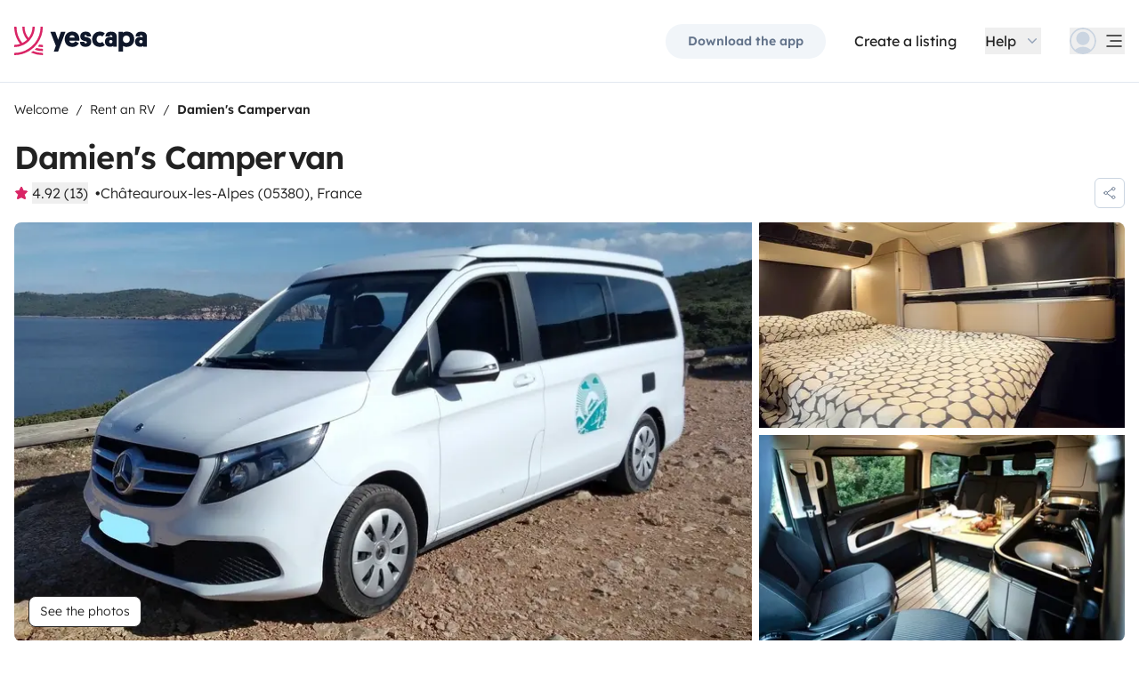

--- FILE ---
content_type: text/html;charset=utf-8
request_url: https://www.yescapa.com/campers/46848
body_size: 68092
content:
<!DOCTYPE html><html  lang="en"><head><meta charset="utf-8"><meta name="viewport" content="width=device-width, initial-scale=1"><title>Rent Campervan - Châteauroux-les-Alpes - 46848 - Mercedes M… - Yescapa</title><link rel="preconnect" href="https://yescapa.twic.pics"><link rel="preconnect" href="https://static.axept.io"><style>.vehicle-description--wrapper *{display:inline;text-decoration-line:none}</style><style>.app-footer-link[data-v-0b6d647d]{display:inline-block;padding-bottom:.5rem;padding-top:.5rem}.app-footer-link[data-v-0b6d647d]:hover{text-decoration-line:underline}.app-footer-link[data-v-0b6d647d]:focus-visible{border-radius:8px;z-index:10;--tw-ring-offset-shadow:var(--tw-ring-inset) 0 0 0 var(--tw-ring-offset-width) var(--tw-ring-offset-color);--tw-ring-shadow:var(--tw-ring-inset) 0 0 0 calc(2px + var(--tw-ring-offset-width)) var(--tw-ring-color);box-shadow:var(--tw-ring-offset-shadow),var(--tw-ring-shadow),var(--tw-shadow,0 0 #0000);--tw-ring-opacity:1;--tw-ring-color:rgb(59 130 246/var(--tw-ring-opacity));--tw-ring-offset-width:2px}</style><style>.ysc-map{z-index:0}.ysc-map .leaflet-control-layers-base>:not([hidden])~:not([hidden]){--tw-space-y-reverse:0;margin-bottom:calc(.5rem*var(--tw-space-y-reverse));margin-top:calc(.5rem*(1 - var(--tw-space-y-reverse)))}.ysc-map .leaflet-control-layers-base label{cursor:pointer}.ysc-map .leaflet-control-layers-base label>div{align-items:center;display:flex}.ysc-map .leaflet-control-layers-base label>div>:not([hidden])~:not([hidden]){--tw-space-x-reverse:0;margin-left:calc(.5rem*(1 - var(--tw-space-x-reverse)));margin-right:calc(.5rem*var(--tw-space-x-reverse))}.ysc-map .leaflet-control-layers-base label>div{font-family:lexend,sans-serif;font-size:1rem;line-height:1.5rem;-webkit-font-smoothing:antialiased;-moz-osx-font-smoothing:grayscale}.ysc-map .leaflet-control-layers-base .leaflet-control-layers-selector{margin-top:0;top:0}.ysc-map .leaflet-div-icon{background-color:transparent;border-style:none}.ysc-map .search-marker:after,.ysc-map .search-marker:before{border-width:1px;height:0;position:absolute;right:100%;top:50%;width:0;--tw-border-opacity:1;border-color:rgb(203 213 225/var(--tw-border-opacity));border:solid transparent;content:"";transition-duration:.15s;transition-property:color,background-color,border-color,text-decoration-color,fill,stroke,opacity,box-shadow,transform,filter,backdrop-filter;transition-timing-function:cubic-bezier(.4,0,.2,1)}.ysc-map .search-marker:after{border-color:hsla(0,0%,100%,0) #fff hsla(0,0%,100%,0) hsla(0,0%,100%,0);border-width:6px;margin-top:-6px}.ysc-map .search-marker:before{border-color:#cbd5e100;border-right-color:#cbd5e1;border-width:7px;margin-top:-7px}.ysc-map .search-marker:hover:after{border-color:rgba(136,183,213,0) #222 rgba(136,183,213,0) rgba(136,183,213,0)}.ysc-map .marked-item{--tw-bg-opacity:1;background-color:rgb(34 34 34/var(--tw-bg-opacity));--tw-text-opacity:1!important;color:rgb(255 255 255/var(--tw-text-opacity))!important}.ysc-map .marked-item:hover{--tw-bg-opacity:1;background-color:rgb(34 34 34/var(--tw-bg-opacity));--tw-text-opacity:1;color:rgb(255 255 255/var(--tw-text-opacity))}.ysc-map .marked-item:after{border-right:6px solid #222}</style><style>@media(min-width:1024px){#booking-request-widget .vc-container{left:auto;position:absolute;right:0}}</style><link rel="stylesheet" href="https://d2o4h6kl409rk5.cloudfront.net/_nuxt/entry.Bh2d3n-E.css" crossorigin><link rel="stylesheet" href="https://d2o4h6kl409rk5.cloudfront.net/_nuxt/useBookingRequest.BHYbuxlU.css" crossorigin><link rel="stylesheet" href="https://d2o4h6kl409rk5.cloudfront.net/_nuxt/YscDetailsAction.C0Cy7DSC.css" crossorigin><link rel="stylesheet" href="https://d2o4h6kl409rk5.cloudfront.net/_nuxt/HoChat.BRunWvy1.css" crossorigin><link rel="stylesheet" href="https://d2o4h6kl409rk5.cloudfront.net/_nuxt/YscToggleGroup.B6QZVOGj.css" crossorigin><link rel="modulepreload" as="script" crossorigin href="https://d2o4h6kl409rk5.cloudfront.net/_nuxt/fR2Okftw.js"><link rel="modulepreload" as="script" crossorigin href="https://d2o4h6kl409rk5.cloudfront.net/_nuxt/Cr2Ohooy.js"><link rel="modulepreload" as="script" crossorigin href="https://d2o4h6kl409rk5.cloudfront.net/_nuxt/BYECQZXW.js"><link rel="modulepreload" as="script" crossorigin href="https://d2o4h6kl409rk5.cloudfront.net/_nuxt/sxW1c7F0.js"><link rel="modulepreload" as="script" crossorigin href="https://d2o4h6kl409rk5.cloudfront.net/_nuxt/BdOmBFG4.js"><link rel="modulepreload" as="script" crossorigin href="https://d2o4h6kl409rk5.cloudfront.net/_nuxt/CXnPqY7Q.js"><link rel="modulepreload" as="script" crossorigin href="https://d2o4h6kl409rk5.cloudfront.net/_nuxt/C8vUmBp-.js"><link rel="modulepreload" as="script" crossorigin href="https://d2o4h6kl409rk5.cloudfront.net/_nuxt/DjDr_6jy.js"><link rel="modulepreload" as="script" crossorigin href="https://d2o4h6kl409rk5.cloudfront.net/_nuxt/BxTl-drK.js"><link rel="modulepreload" as="script" crossorigin href="https://d2o4h6kl409rk5.cloudfront.net/_nuxt/Dj-3PaZh.js"><link rel="modulepreload" as="script" crossorigin href="https://d2o4h6kl409rk5.cloudfront.net/_nuxt/dfjbZJza.js"><link rel="modulepreload" as="script" crossorigin href="https://d2o4h6kl409rk5.cloudfront.net/_nuxt/Bpx3MXVv.js"><link rel="modulepreload" as="script" crossorigin href="https://d2o4h6kl409rk5.cloudfront.net/_nuxt/OxyWAXG-.js"><link rel="modulepreload" as="script" crossorigin href="https://d2o4h6kl409rk5.cloudfront.net/_nuxt/D0tbYTEH.js"><link rel="modulepreload" as="script" crossorigin href="https://d2o4h6kl409rk5.cloudfront.net/_nuxt/3Fa_J_k-.js"><link rel="modulepreload" as="script" crossorigin href="https://d2o4h6kl409rk5.cloudfront.net/_nuxt/CAtWBVjl.js"><link rel="modulepreload" as="script" crossorigin href="https://d2o4h6kl409rk5.cloudfront.net/_nuxt/BgOfpaxn.js"><link rel="modulepreload" as="script" crossorigin href="https://d2o4h6kl409rk5.cloudfront.net/_nuxt/BUyEIM_P.js"><link rel="modulepreload" as="script" crossorigin href="https://d2o4h6kl409rk5.cloudfront.net/_nuxt/s569dkq6.js"><link rel="modulepreload" as="script" crossorigin href="https://d2o4h6kl409rk5.cloudfront.net/_nuxt/Cw1nlTBz.js"><link rel="modulepreload" as="script" crossorigin href="https://d2o4h6kl409rk5.cloudfront.net/_nuxt/DJHsmfbp.js"><link rel="modulepreload" as="script" crossorigin href="https://d2o4h6kl409rk5.cloudfront.net/_nuxt/BYcMEpvC.js"><link rel="modulepreload" as="script" crossorigin href="https://d2o4h6kl409rk5.cloudfront.net/_nuxt/D6pclHn3.js"><link rel="modulepreload" as="script" crossorigin href="https://d2o4h6kl409rk5.cloudfront.net/_nuxt/BF2jI3PT.js"><link rel="modulepreload" as="script" crossorigin href="https://d2o4h6kl409rk5.cloudfront.net/_nuxt/BSGBdsk7.js"><link rel="modulepreload" as="script" crossorigin href="https://d2o4h6kl409rk5.cloudfront.net/_nuxt/BExvdw5H.js"><link rel="modulepreload" as="script" crossorigin href="https://d2o4h6kl409rk5.cloudfront.net/_nuxt/t5ZLdwLv.js"><link rel="modulepreload" as="script" crossorigin href="https://d2o4h6kl409rk5.cloudfront.net/_nuxt/DdB1iZPo.js"><link rel="modulepreload" as="script" crossorigin href="https://d2o4h6kl409rk5.cloudfront.net/_nuxt/JzdOcIQD.js"><link rel="modulepreload" as="script" crossorigin href="https://d2o4h6kl409rk5.cloudfront.net/_nuxt/vFNXJIHt.js"><link rel="modulepreload" as="script" crossorigin href="https://d2o4h6kl409rk5.cloudfront.net/_nuxt/Drp4Lhp5.js"><link rel="modulepreload" as="script" crossorigin href="https://d2o4h6kl409rk5.cloudfront.net/_nuxt/D4QM6j_S.js"><link rel="modulepreload" as="script" crossorigin href="https://d2o4h6kl409rk5.cloudfront.net/_nuxt/a6Unk_7g.js"><link rel="modulepreload" as="script" crossorigin href="https://d2o4h6kl409rk5.cloudfront.net/_nuxt/BVyYb5lo.js"><link rel="modulepreload" as="script" crossorigin href="https://d2o4h6kl409rk5.cloudfront.net/_nuxt/BoKUdUFU.js"><link rel="modulepreload" as="script" crossorigin href="https://d2o4h6kl409rk5.cloudfront.net/_nuxt/D4gXZe_9.js"><link rel="modulepreload" as="script" crossorigin href="https://d2o4h6kl409rk5.cloudfront.net/_nuxt/Cjx6Xvbb.js"><link rel="modulepreload" as="script" crossorigin href="https://d2o4h6kl409rk5.cloudfront.net/_nuxt/D8IMUt-0.js"><link rel="modulepreload" as="script" crossorigin href="https://d2o4h6kl409rk5.cloudfront.net/_nuxt/b2E6J8sM.js"><link rel="modulepreload" as="script" crossorigin href="https://d2o4h6kl409rk5.cloudfront.net/_nuxt/9WmoIu4r.js"><link rel="modulepreload" as="script" crossorigin href="https://d2o4h6kl409rk5.cloudfront.net/_nuxt/141rTsr8.js"><link rel="modulepreload" as="script" crossorigin href="https://d2o4h6kl409rk5.cloudfront.net/_nuxt/RNBjktvP.js"><link rel="modulepreload" as="script" crossorigin href="https://d2o4h6kl409rk5.cloudfront.net/_nuxt/DJiCD1nd.js"><link rel="modulepreload" as="script" crossorigin href="https://d2o4h6kl409rk5.cloudfront.net/_nuxt/DLMMVyeO.js"><link rel="modulepreload" as="script" crossorigin href="https://d2o4h6kl409rk5.cloudfront.net/_nuxt/DhCli4mn.js"><link rel="modulepreload" as="script" crossorigin href="https://d2o4h6kl409rk5.cloudfront.net/_nuxt/CJjut-FW.js"><link rel="modulepreload" as="script" crossorigin href="https://d2o4h6kl409rk5.cloudfront.net/_nuxt/D-CmIMUZ.js"><link rel="modulepreload" as="script" crossorigin href="https://d2o4h6kl409rk5.cloudfront.net/_nuxt/BTA9M7NJ.js"><link rel="modulepreload" as="script" crossorigin href="https://d2o4h6kl409rk5.cloudfront.net/_nuxt/BVvirhSj.js"><link rel="modulepreload" as="script" crossorigin href="https://d2o4h6kl409rk5.cloudfront.net/_nuxt/ClL5Fs_-.js"><link rel="modulepreload" as="script" crossorigin href="https://d2o4h6kl409rk5.cloudfront.net/_nuxt/C0mzat_K.js"><link rel="modulepreload" as="script" crossorigin href="https://d2o4h6kl409rk5.cloudfront.net/_nuxt/CybywM5O.js"><link rel="modulepreload" as="script" crossorigin href="https://d2o4h6kl409rk5.cloudfront.net/_nuxt/BZfyDJrK.js"><link rel="modulepreload" as="script" crossorigin href="https://d2o4h6kl409rk5.cloudfront.net/_nuxt/WGO9BLW9.js"><link rel="modulepreload" as="script" crossorigin href="https://d2o4h6kl409rk5.cloudfront.net/_nuxt/B6WFj7kT.js"><link rel="modulepreload" as="script" crossorigin href="https://d2o4h6kl409rk5.cloudfront.net/_nuxt/IG45URiA.js"><link rel="modulepreload" as="script" crossorigin href="https://d2o4h6kl409rk5.cloudfront.net/_nuxt/CTBDT1ja.js"><link rel="modulepreload" as="script" crossorigin href="https://d2o4h6kl409rk5.cloudfront.net/_nuxt/C0HibiG3.js"><link rel="modulepreload" as="script" crossorigin href="https://d2o4h6kl409rk5.cloudfront.net/_nuxt/QeQ2TRoG.js"><link rel="modulepreload" as="script" crossorigin href="https://d2o4h6kl409rk5.cloudfront.net/_nuxt/CqB5UF1w.js"><link rel="modulepreload" as="script" crossorigin href="https://d2o4h6kl409rk5.cloudfront.net/_nuxt/D028jR8C.js"><link rel="preload" as="fetch" fetchpriority="low" crossorigin="anonymous" href="https://d2o4h6kl409rk5.cloudfront.net/_nuxt/builds/meta/12ec3948-9fab-476f-b251-00e4fd744874.json"><link rel="dns-prefetch" href="https://yescapa.twic.pics"><link rel="dns-prefetch" href="https://static.axept.io"><link rel="prefetch" as="image" type="image/svg+xml" href="https://d2o4h6kl409rk5.cloudfront.net/_nuxt/ancv.B9NpWYP_.svg"><link rel="prefetch" as="image" type="image/svg+xml" href="https://d2o4h6kl409rk5.cloudfront.net/_nuxt/floa4x.bsynSQbg.svg"><link rel="prefetch" as="image" type="image/svg+xml" href="https://d2o4h6kl409rk5.cloudfront.net/_nuxt/mbway.D7-uR8mr.svg"><link rel="prefetch" as="image" type="image/svg+xml" href="https://d2o4h6kl409rk5.cloudfront.net/_nuxt/t6-beach.D87OQUq5.svg"><meta property="name" content="Yescapa"><meta property="author" content="Yescapa"><meta property="og:site_name" content="Yescapa"><meta property="og:type" content="website"><meta property="fb:app_id" content="1499569560335845"><meta property="og:locale" content="en"><meta name="twitter:card" content="summary_large_image"><meta name="twitter:site" content="@Yescapa"><meta name="twitter:creator" content="Yescapa"><meta property="og:image" content="https://yescapa.twic.pics/rental/picture/a5c34e70-fbf9-486a-9ffe-b125324b78ec_1649252148?twic=v1/cover=1200x630"><meta name="twitter:image" content="https://yescapa.twic.pics/rental/picture/a5c34e70-fbf9-486a-9ffe-b125324b78ec_1649252148?twic=v1/cover=1200x630"><link rel="icon" type="image/x-icon" href="/icon.png"><script type="application/ld+json">{"@context":"https://schema.org","@type":"Product","name":"Yescapa","image":"https://yescapa.twic.pics/library/media/pictures/frontend/sharing-preview.png?twic=v1/cover=1200x630","description":"Europe’s #1 platform for private vehicle type (plural) hire. From 40/day. Flexible payment options. Comprehensive insurance included.","aggregateRating":{"@type":"AggregateRating","bestRating":5,"worstRating":0,"ratingValue":4.9,"reviewCount":371741}}</script><script type="application/ld+json">{"@context":"https://schema.org","@type":"Organization","name":"Yescapa","url":"https://www.yescapa.com","logo":"/icon.png","description":"RV rental marketplace","sameAs":["https://twitter.com/Yescapa","https://www.facebook.com/yescapagb","https://www.instagram.com/yescapa/","https://www.pinterest.com/yescapa/",false],"contactPoint":[{"@type":"ContactPoint","telephone":"+44 (0) 20 3695 3852","contactType":"customer service"}]}</script><script type="application/ld+json">{"@context":"https://schema.org","@type":"WebSite","name":"Yescapa","url":"https://www.yescapa.com"}</script><meta property="og:url" content="https://www.yescapa.com/campers/46848"><link rel="canonical" href="https://www.yescapa.com/campers/46848" data-hid="canonical"><meta name="description" content="Notre Mercedes Marco Polo emmène notre famille partout et en toutes saisons !Nous sommes une famille de 4 avec 2 filles (7 et 10 ans) et voyageons en van pendant notre temps libre. Nous voulons faire profiter de cela à un plus grand nombre et c'est pourquoi nous le proposons sur la plateforme Yescapa. Le véhicule est quasiment neuf (moins de 40000km), très bien entretenu et offre un confort 5 étoiles... Grâce à lui vous pourrez vous réveiller en montagne et profiter d'un superbe petit déjeuner ou bien profiter d'une belle soirée au coin du feu... Si vous avez un petit coup de froid, il a même le chauffage additionnel pour plus de confort...La conduite est très agréable avec sa boite automatique et la consommation est proche d'une berline (entre 7 et 8.5L).Si vous prenez l'autoroute, il passe en classe 1. Sa prise en main est très rapide et se conduit très facilement. Travaillant dans le tourisme, nous pourrons vous indiquer les meilleurs endroits à visiter dans les Hautes-Alpes (et ailleurs !) et aussi pour passer des nuits mémorables. Nous le louons avec tout le nécessaire de cuisine (casseroles, vaisselle, etc...), une table et des chaises de camping, de quoi se brancher en camping aux bornes électriques, la réserve d'eau pleine (40L). Le réfrigérateur fait 40L, de quoi être bien autonome pendant plusieurs jours. Possibilité de louer en supplément un porte vélo et aussi des vélos électriques (VTT et VTC électriques), nous demander (suivant disponibilité). Vous pourrez laisser votre véhicule chez nous sans souci. Nous offrons aussi la possibilité de vous l'amener directement à la gare d'Embrun ou de Mont Dauphin Gare (Eygliers) pour ceux qui arrivent en train ou train de nuit. Le véhicule est très propre et récent et nous demandons donc en échange un certain respect et une bonne conduite de la part des locataires.Bonnes vacances !!"><meta name="twitter:title" content="Rent Campervan - Châteauroux-les-Alpes - 46848 - Mercedes M…"><meta property="og:title" content="Rent Campervan - Châteauroux-les-Alpes - 46848 - Mercedes M…"><meta name="twitter:description" content="Notre Mercedes Marco Polo emmène notre famille partout et en toutes saisons !Nous sommes une famille de 4 avec 2 filles (7 et 10 ans) et voyageons en van pendant notre temps libre. Nous voulons faire profiter de cela à un plus grand nombre et c'est pourquoi nous le proposons sur la plateforme Yescapa. Le véhicule est quasiment neuf (moins de 40000km), très bien entretenu et offre un confort 5 étoiles... Grâce à lui vous pourrez vous réveiller en montagne et profiter d'un superbe petit déjeuner ou bien profiter d'une belle soirée au coin du feu... Si vous avez un petit coup de froid, il a même le chauffage additionnel pour plus de confort...La conduite est très agréable avec sa boite automatique et la consommation est proche d'une berline (entre 7 et 8.5L).Si vous prenez l'autoroute, il passe en classe 1. Sa prise en main est très rapide et se conduit très facilement. Travaillant dans le tourisme, nous pourrons vous indiquer les meilleurs endroits à visiter dans les Hautes-Alpes (et ailleurs !) et aussi pour passer des nuits mémorables. Nous le louons avec tout le nécessaire de cuisine (casseroles, vaisselle, etc...), une table et des chaises de camping, de quoi se brancher en camping aux bornes électriques, la réserve d'eau pleine (40L). Le réfrigérateur fait 40L, de quoi être bien autonome pendant plusieurs jours. Possibilité de louer en supplément un porte vélo et aussi des vélos électriques (VTT et VTC électriques), nous demander (suivant disponibilité). Vous pourrez laisser votre véhicule chez nous sans souci. Nous offrons aussi la possibilité de vous l'amener directement à la gare d'Embrun ou de Mont Dauphin Gare (Eygliers) pour ceux qui arrivent en train ou train de nuit. Le véhicule est très propre et récent et nous demandons donc en échange un certain respect et une bonne conduite de la part des locataires.Bonnes vacances !!"><meta property="og:description" content="Notre Mercedes Marco Polo emmène notre famille partout et en toutes saisons !Nous sommes une famille de 4 avec 2 filles (7 et 10 ans) et voyageons en van pendant notre temps libre. Nous voulons faire profiter de cela à un plus grand nombre et c'est pourquoi nous le proposons sur la plateforme Yescapa. Le véhicule est quasiment neuf (moins de 40000km), très bien entretenu et offre un confort 5 étoiles... Grâce à lui vous pourrez vous réveiller en montagne et profiter d'un superbe petit déjeuner ou bien profiter d'une belle soirée au coin du feu... Si vous avez un petit coup de froid, il a même le chauffage additionnel pour plus de confort...La conduite est très agréable avec sa boite automatique et la consommation est proche d'une berline (entre 7 et 8.5L).Si vous prenez l'autoroute, il passe en classe 1. Sa prise en main est très rapide et se conduit très facilement. Travaillant dans le tourisme, nous pourrons vous indiquer les meilleurs endroits à visiter dans les Hautes-Alpes (et ailleurs !) et aussi pour passer des nuits mémorables. Nous le louons avec tout le nécessaire de cuisine (casseroles, vaisselle, etc...), une table et des chaises de camping, de quoi se brancher en camping aux bornes électriques, la réserve d'eau pleine (40L). Le réfrigérateur fait 40L, de quoi être bien autonome pendant plusieurs jours. Possibilité de louer en supplément un porte vélo et aussi des vélos électriques (VTT et VTC électriques), nous demander (suivant disponibilité). Vous pourrez laisser votre véhicule chez nous sans souci. Nous offrons aussi la possibilité de vous l'amener directement à la gare d'Embrun ou de Mont Dauphin Gare (Eygliers) pour ceux qui arrivent en train ou train de nuit. Le véhicule est très propre et récent et nous demandons donc en échange un certain respect et une bonne conduite de la part des locataires.Bonnes vacances !!"><link data-hid="rel-alternate-ca"><link data-hid="rel-alternate-de"><link data-hid="rel-alternate-de-at"><link data-hid="rel-alternate-de-ch"><link data-hid="rel-alternate-en"><link data-hid="rel-alternate-en-gb"><link data-hid="rel-alternate-en-ie"><link data-hid="rel-alternate-es"><link data-hid="rel-alternate-fr"><link data-hid="rel-alternate-fr-be"><link data-hid="rel-alternate-fr-ch"><link data-hid="rel-alternate-it"><link data-hid="rel-alternate-it-ch"><link data-hid="rel-alternate-nl"><link data-hid="rel-alternate-nl-be"><link data-hid="rel-alternate-pt-pt"><link data-hid="rel-alternate-undefined"><script type="application/ld+json">{"@context":"https://schema.org","@type":"Product","additionalType":"http://www.productontology.org/doc/Recreational_vehicle","name":"Mercedes Marco Polo","sku":"46848","image":"https://yescapa.twic.pics/rental/picture/a5c34e70-fbf9-486a-9ffe-b125324b78ec_1649252148?twic=v1/cover=1200x630","description":" Damien's Campervan ","offers":{"@type":"Offer","price":85,"priceCurrency":"EUR","businessFunction":"http://purl.org/goodrelations/v1#LeaseOut","availability":"http://schema.org/InStock","availableDeliveryMethod":"http://purl.org/goodrelations/v1#DeliveryModePickUp"},"aggregateRating":{"@type":"AggregateRating","bestRating":5,"worstRating":0,"ratingValue":4.92,"reviewCount":13}}</script><script type="module" src="https://d2o4h6kl409rk5.cloudfront.net/_nuxt/fR2Okftw.js" crossorigin></script><meta name="sentry-trace" content="fb9d5230bb2be585858e018a30af141c-61d0f25a823aed7e-0"/>
<meta name="baggage" content="sentry-environment=production,sentry-release=12.0.1,sentry-public_key=ef2be1efda0e49118caeb859d4d4b823,sentry-trace_id=fb9d5230bb2be585858e018a30af141c,sentry-org_id=16170,sentry-sampled=false,sentry-sample_rand=0.726323491342733,sentry-sample_rate=0.01"/></head><body><!--teleport start anchor--><!----><!----><!----><!--teleport anchor--><div id="__nuxt"><div><div><div style="transition:opacity 350ms, transform 600ms ease-in;transform:scaleX(0%);" class="opacity-0 h-1 fixed top-0 right-0 left-0 pointer-events-none w-auto bg-gradient-to-r from-peacock-400 from-80% to-transparent z-50 origin-left"></div><!----><!----><header class="relative bg-white py-2.5 md:py-5"><div class="container grid-cols-[auto_1fr] grid content-center items-center gap-x-4 gap-y-2 md:gap-x-8"><a href="/" class="focus-visible:focus inline-block rounded md:py-2.5 col-start-1 row-start-1"><img src="data:image/svg+xml,%3csvg%20xmlns=&#39;http://www.w3.org/2000/svg&#39;%20width=&#39;260&#39;%20height=&#39;56&#39;%20fill=&#39;none&#39;%3e%3cg%20clip-path=&#39;url(%23a)&#39;%3e%3cpath%20fill=&#39;%23D92465&#39;%20d=&#39;M55.922%2043.597a43.44%2043.44%200%200%201-12.345-1.779%2062.094%2062.094%200%200%201-3.689%203.544%2047.878%2047.878%200%200%200%2016.034%202.745v-4.51ZM55.922%2051.559c-6.749%200-13.195-1.3-19.1-3.666a59.73%2059.73%200%200%201-4.255%203%2055.64%2055.64%200%200%200%2023.357%205.105v-4.442l-.002.003ZM55.922%2035.772c-2.324%200-4.597-.223-6.798-.648a60.322%2060.322%200%200%201-3.014%203.877c3.14.791%206.427%201.21%209.812%201.21V35.77v.002ZM55.922%200H51.49a51.385%2051.385%200%200%201-11.238%2032.15%2051.898%2051.898%200%200%201-3.007%203.453%2051.86%2051.86%200%200%201-9.28%207.697A51.194%2051.194%200%200%201%20.002%2051.56v4.441c10.185%200%2019.734-2.727%2027.958-7.492.222-.128.44-.26.66-.39.134-.082.27-.16.407-.242.37-.225.735-.453%201.098-.686.102-.066.202-.135.305-.201.262-.171.525-.342.785-.517.145-.099.288-.2.431-.297.188-.13.38-.26.566-.392a56.314%2056.314%200%200%200%2010.036-9.09l.147-.173c.235-.274.47-.55.7-.827l.295-.362c.169-.207.337-.414.504-.626.109-.137.215-.276.322-.412.098-.129.199-.253.297-.38h-.005A55.853%2055.853%200%200%200%2055.922%200Z&#39;/%3e%3cpath%20fill=&#39;%23D92465&#39;%20d=&#39;M18.68%2035.6a40.273%2040.273%200%200%200%209.281-6.743%2040.604%2040.604%200%200%200%203.01-3.262A40.076%2040.076%200%200%200%2040.155%200H35.72a35.643%2035.643%200%200%201-7.761%2022.261A35.654%2035.654%200%200%201%2020.2%200h-4.435c0%209.723%203.447%2018.64%209.184%2025.595a35.794%2035.794%200%200%201-9.28%206.558A51.394%2051.394%200%200%201%204.433%200H0v.026C.006%2012.76%204.258%2024.5%2011.413%2033.906A35.617%2035.617%200%200%201%200%2035.772v4.441a39.998%2039.998%200%200%200%2018.68-4.61V35.6Z&#39;/%3e%3cpath%20fill=&#39;%230F172A&#39;%20d=&#39;m85.81%2048.784%2014.336-38.655h-8.905l-5.43%2015.627-5.484-15.627h-9.609l10.643%2027.55-3.964%2011.105h8.416-.002ZM127.187%2027.551c.162-1.47.109-2.505.109-3.375%200-8.712-5.375-14.536-14.28-14.536-8.904%200-14.279%206.478-14.279%2015.19%200%209.31%206.081%2014.917%2014.933%2014.917%207.276%200%2011.022-3.866%2012.65-7.241l-6.678-3.92c-1.031%201.688-2.824%203.43-5.919%203.43-3.422%200-5.539-1.688-5.919-4.465h19.385-.002Zm-14.171-10.616c3.204%200%204.995%202.069%205.213%204.465h-10.207c.218-2.34%201.955-4.465%204.994-4.465ZM137.383%2018.187c0-1.088.813-1.797%202.118-1.797%201.737%200%202.552%201.087%202.606%202.832h7.98c0-6.697-4.234-9.473-10.424-9.473-6.19%200-10.534%203.43-10.534%209.092%200%204.356%201.9%207.35%206.19%208.821%201.52.49%202.498.763%204.399%201.144%201.791.38%202.389.872%202.389%202.122%200%201.144-1.031%201.798-2.498%201.798-2.226%200-2.715-1.58-2.661-3.048h-8.307c-.272%205.063%202.335%209.962%2010.86%209.962%205.81%200%2011.075-2.83%2011.075-9.637%200-5.282-2.279-7.569-7.329-9.037-1.031-.272-2.28-.49-3.529-.763-1.575-.327-2.335-.981-2.335-2.014v-.002ZM167.492%2031.854c-3.422%200-6.517-2.614-6.517-7.133%200-4.082%202.335-7.186%206.461-7.186%202.389%200%203.964%201.088%204.886%201.907l4.832-6.207c-1.793-1.633-4.888-3.593-9.827-3.593-8.742%200-15.039%206.643-15.039%2015.135s5.81%2014.972%2015.148%2014.972c4.67%200%207.927-1.96%209.72-3.593l-4.832-6.207c-.922.817-2.444%201.907-4.832%201.907v-.002ZM177.319%2029.62c0%206.26%204.505%209.963%2010.153%209.963%202.768%200%204.615-.654%205.972-1.905v1.58h7.168V21.182c0-6.534-2.389-11.38-11.511-11.38-7.168%200-10.534%203.54-10.696%209.42h8.09c0-1.144.542-2.505%202.661-2.505%202.12%200%202.824%201.47%202.824%203.157v1.197c-.815-.49-2.388-1.035-4.779-1.035-6.081%200-9.882%203.758-9.882%209.582v.002Zm8.198-.218c0-1.906%201.357-3.212%203.257-3.212%201.9%200%203.366%201.252%203.366%203.212%200%201.96-1.411%203.266-3.313%203.266-1.901%200-3.312-1.361-3.312-3.266h.002ZM212.426%2024.721c0-4.191%202.444-7.295%206.787-7.295%204.344%200%206.788%203.104%206.788%207.295%200%204.192-2.389%207.242-6.732%207.242-4.344%200-6.841-3.048-6.841-7.242h-.002Zm.271%2013.175c1.52%201.035%204.072%201.851%207.112%201.851%209.338%200%2014.877-6.752%2014.877-15.135S229.147%209.64%20220.244%209.64c-4.29%200-6.787%201.306-8.089%202.34v-1.85h-8.199v38.654h8.743V37.896h-.002ZM236.227%2029.62c0%206.26%204.506%209.963%2010.154%209.963%202.768%200%204.614-.654%205.972-1.905v1.58h7.167V21.182c0-6.534-2.388-11.38-11.511-11.38-7.167%200-10.533%203.54-10.696%209.42h8.09c0-1.144.542-2.505%202.659-2.505%202.118%200%202.824%201.47%202.824%203.157v1.197c-.815-.49-2.388-1.035-4.779-1.035-6.081%200-9.882%203.758-9.882%209.582l.002.002Zm8.198-.218c0-1.906%201.358-3.212%203.258-3.212%201.899%200%203.366%201.252%203.366%203.212%200%201.96-1.411%203.266-3.313%203.266-1.902%200-3.313-1.361-3.313-3.266h.002Z&#39;/%3e%3c/g%3e%3cdefs%3e%3cclipPath%20id=&#39;a&#39;%3e%3cpath%20fill=&#39;%23fff&#39;%20d=&#39;M0%200h259.52v56H0z&#39;/%3e%3c/clipPath%3e%3c/defs%3e%3c/svg%3e" alt="Yescapa" width="148" height="32" class="h-6 w-auto md:h-8"></a><!----><div class="col-start-2 row-start-1"><!--[--><div class="flex items-center justify-end space-x-1 sm:space-x-3 md:space-x-6 xl:space-x-8 xl:font-semibold"><a href="/get-apps" class="hidden sm:btn sm:btn-small sm:btn-tertiary sm:block sm:text-xs sm:px-6 md:text-sm" id="get-apps">Download the app</a><a href="/onboarding/step" class="hidden sm:font-normal sm:text-black sm:text-sm sm:block md:text-base" id="rent-your-vehicle">Create a listing</a><div class="flex-col relative flex items-center hidden xl:block"><button type="button" class="text-black inline-flex items-center space-x-2 font-normal"><!--[--><div class="flex h-[30px] items-center"><span class="block">Help</span></div><!--]--><!--[--><svg viewbox="0 0 24 24" fill="none" xmlns="http://www.w3.org/2000/svg" class="h-5 w-5 text-gray-400 transition-transform duration-200"><path d="M17.749 8.757a.841.841 0 0 0-1.208 0l-4.418 4.504a.17.17 0 0 1-.247 0L7.458 8.757a.84.84 0 0 0-1.208 0 .887.887 0 0 0 0 1.235l5.146 5.248c.158.166.376.26.603.26a.835.835 0 0 0 .604-.26l5.146-5.248a.88.88 0 0 0 0-1.235Z" fill="currentColor"></path></svg><!--]--></button><div class="bottom-auto top-full right-0 w-max mt-10 absolute z-[60] overflow-hidden rounded border border-gray-100 bg-white shadow-2xl" style="display:none;"><!--[--><div class="p-2"><nav><!--[--><a href="/travelers/hit-the-road" class="focus-visible:ring-pink-300 hover:bg-pink-50 focus-visible:bg-pink-50 group relative flex w-full items-center rounded p-2 pr-14 font-light transition-colors focus-visible:z-10 focus-visible:ring-2 focus-visible:ring-offset-2"><span class="bg-pink-50 mr-4 rounded p-4"><svg viewbox="0 0 24 24" fill="none" xmlns="http://www.w3.org/2000/svg" class="text-pink-700 h-6 w-6"><path d="M11.9998 22.2071C17.6331 22.2071 22.1998 17.6404 22.1998 12.0071C22.1998 6.37382 17.6331 1.80713 11.9998 1.80713C6.3665 1.80713 1.7998 6.37382 1.7998 12.0071C1.7998 17.6404 6.3665 22.2071 11.9998 22.2071Z" stroke="currentColor" stroke-width="1.5" stroke-linecap="round" stroke-linejoin="round"></path><path d="M5.65303 19.986L6.5597 15.4073H7.5389C7.74569 15.408 7.94985 15.3609 8.13544 15.2697C8.32102 15.1785 8.48302 15.0456 8.60877 14.8814C8.7383 14.721 8.82801 14.5323 8.87056 14.3306C8.91311 14.1288 8.90728 13.9199 8.85357 13.7209L8.17357 11.0009C8.10231 10.706 7.93387 10.4437 7.69539 10.2562C7.45691 10.0687 7.16226 9.96694 6.8589 9.96729H2.02637" stroke="currentColor" stroke-width="1.5" stroke-linecap="round" stroke-linejoin="round"></path><path d="M20.1606 5.88721H16.4614C16.158 5.88686 15.8634 5.98863 15.6249 6.17613C15.3864 6.36363 15.218 6.62593 15.1467 6.92081L14.4667 9.64081C14.4142 9.84054 14.4099 10.0499 14.454 10.2516C14.4981 10.4534 14.5895 10.6418 14.7206 10.8013C14.8463 10.9655 15.0083 11.0984 15.1939 11.1896C15.3795 11.2808 15.5836 11.3279 15.7904 11.3272H17.223L17.9302 15.6339C17.9832 15.9479 18.1448 16.2333 18.3867 16.4404C18.6286 16.6475 18.9355 16.7632 19.2539 16.7672H21.0672" stroke="currentColor" stroke-width="1.5" stroke-linecap="round" stroke-linejoin="round"></path></svg></span><div class="flex flex-col justify-between text-left"><span class="block font-semibold text-peacock-700">Hit the road</span><span class="block text-sm text-gray-500">Enjoy a unique motorhome experience</span></div><svg viewbox="0 0 24 24" fill="none" xmlns="http://www.w3.org/2000/svg" class="absolute right-4 hidden h-6 w-6 transition-opacity group-hover:block"><path d="M18 12.018c0 .345-.15.672-.407.9l-5.596 4.92a.721.721 0 0 1-.95-1.082l4.322-3.8a.125.125 0 0 0-.082-.218H6.72a.72.72 0 1 1 0-1.44h8.564a.126.126 0 0 0 .083-.219L11.045 7.28a.72.72 0 1 1 .95-1.08l5.597 4.918c.259.228.407.556.408.9Z" fill="currentColor"></path></svg></a><a href="/rent-my-motorhome" class="focus-visible:ring-gray-300 hover:bg-gray-50 focus-visible:bg-gray-50 group relative flex w-full items-center rounded p-2 pr-14 font-light transition-colors focus-visible:z-10 focus-visible:ring-2 focus-visible:ring-offset-2"><span class="bg-gray-50 mr-4 rounded p-4"><svg viewbox="0 0 24 24" fill="none" xmlns="http://www.w3.org/2000/svg" class="text-current h-6 w-6"><path clip-rule="evenodd" d="M17.25 19.5a1.5 1.5 0 1 0 3 0 1.5 1.5 0 0 0-3 0ZM3.75 19.5a1.5 1.5 0 1 0 3 0 1.5 1.5 0 0 0-3 0Z" stroke="currentColor" stroke-width="1.5" stroke-linecap="round" stroke-linejoin="round"></path><path d="M20.25 19.5h1.5a1.5 1.5 0 0 0 1.5-1.5v-3c0-.488-.152-.963-.436-1.36L19.5 9h-5.25v10.5M23.25 15h-9M14.25 19.5V12H.75v6a1.5 1.5 0 0 0 1.5 1.5h1.5M17.25 19.5H6.75" stroke="currentColor" stroke-width="1.5" stroke-linecap="round" stroke-linejoin="round"></path><path clip-rule="evenodd" d="M23.25 6a3 3 0 0 1-3 3h-6v3H.75V6a3 3 0 0 1 3-3h16.5a3 3 0 0 1 3 3Z" stroke="currentColor" stroke-width="1.5" stroke-linecap="round" stroke-linejoin="round"></path><path d="M20.25 6h-1.5M12.75 6h-9" stroke="currentColor" stroke-width="1.5" stroke-linecap="round" stroke-linejoin="round"></path></svg></span><div class="flex flex-col justify-between text-left"><span class="block font-semibold text-peacock-700">Vehicle owner?</span><span class="block text-sm text-gray-500">Make the most of your vehicle with Yescapa</span></div><svg viewbox="0 0 24 24" fill="none" xmlns="http://www.w3.org/2000/svg" class="absolute right-4 hidden h-6 w-6 transition-opacity group-hover:block"><path d="M18 12.018c0 .345-.15.672-.407.9l-5.596 4.92a.721.721 0 0 1-.95-1.082l4.322-3.8a.125.125 0 0 0-.082-.218H6.72a.72.72 0 1 1 0-1.44h8.564a.126.126 0 0 0 .083-.219L11.045 7.28a.72.72 0 1 1 .95-1.08l5.597 4.918c.259.228.407.556.408.9Z" fill="currentColor"></path></svg></a><a href="/how-yescapa-works" class="focus-visible:ring-peacock-300 hover:bg-peacock-50 focus-visible:bg-peacock-50 group relative flex w-full items-center rounded p-2 pr-14 font-light transition-colors focus-visible:z-10 focus-visible:ring-2 focus-visible:ring-offset-2"><span class="bg-peacock-50 mr-4 rounded p-4"><svg xmlns="http://www.w3.org/2000/svg" viewbox="0 0 24 24" fill="none" class="text-peacock-700 h-6 w-6"><path fill="currentColor" d="M23.998 18.684a18.67 18.67 0 0 1-5.298-.762 26.667 26.667 0 0 1-1.583 1.519 20.574 20.574 0 0 0 6.881 1.176v-1.933ZM24 22.095c-2.897 0-5.664-.557-8.198-1.57-.59.454-1.198.883-1.826 1.286A23.908 23.908 0 0 0 24 23.998v-1.904.001ZM24 15.33c-.998 0-1.974-.095-2.918-.277a25.85 25.85 0 0 1-1.293 1.661c1.347.34 2.758.519 4.21.519v-1.904.001ZM23.998 0h-1.902c0 5.211-1.806 10-4.823 13.778a22.25 22.25 0 0 1-7.1 5.84A21.997 21.997 0 0 1 0 22.098V24c4.371 0 8.47-1.169 12-3.21l.282-.168.175-.104c.159-.096.315-.194.47-.294.045-.028.088-.057.132-.086.113-.073.225-.146.337-.222l.185-.127c.08-.056.163-.11.243-.168a24.156 24.156 0 0 0 4.307-3.895l.063-.074c.101-.118.202-.236.3-.355l.127-.155c.072-.088.145-.177.216-.268l.139-.177.127-.163H19.1A23.894 23.894 0 0 0 24 .003V0Z"></path><path fill="currentColor" d="M8.015 15.257a17.284 17.284 0 0 0 5.275-4.288A17.161 17.161 0 0 0 17.23 0h-1.903c0 3.606-1.246 6.922-3.33 9.54A15.266 15.266 0 0 1 8.667 0H6.763c0 4.167 1.48 7.988 3.942 10.969a15.36 15.36 0 0 1-3.983 2.81A22.005 22.005 0 0 1 1.902 0H-.001v.011a23.901 23.901 0 0 0 4.898 14.52c-1.538.519-3.185.8-4.898.8v1.904a17.186 17.186 0 0 0 8.017-1.976v-.002Z"></path></svg></span><div class="flex flex-col justify-between text-left"><span class="block font-semibold text-peacock-700">How it works</span><span class="block text-sm text-gray-500">Learn everything about our platform</span></div><svg viewbox="0 0 24 24" fill="none" xmlns="http://www.w3.org/2000/svg" class="absolute right-4 hidden h-6 w-6 transition-opacity group-hover:block"><path d="M18 12.018c0 .345-.15.672-.407.9l-5.596 4.92a.721.721 0 0 1-.95-1.082l4.322-3.8a.125.125 0 0 0-.082-.218H6.72a.72.72 0 1 1 0-1.44h8.564a.126.126 0 0 0 .083-.219L11.045 7.28a.72.72 0 1 1 .95-1.08l5.597 4.918c.259.228.407.556.408.9Z" fill="currentColor"></path></svg></a><!--]--></nav><a href="https://www.yescapa.com/help/" rel="noopener noreferrer" class="focus-visible:ring-yellow-300 group relative flex w-full items-center rounded p-2 pr-14 font-light transition-colors hover:bg-yellow-50 focus-visible:z-10 focus-visible:bg-yellow-50 focus-visible:ring-2 focus-visible:ring-offset-2"><span class="mr-4 rounded bg-yellow-50 p-4"><svg viewbox="0 0 24 24" fill="none" xmlns="http://www.w3.org/2000/svg" class="h-6 w-6 text-yellow-700"><path d="M8 11.75a3.75 3.75 0 1 0 7.5 0 3.75 3.75 0 0 0-7.5 0ZM16.87 20.051l-4.59-4.59M15.46 12.28l4.59 4.589M3.45 16.869l4.59-4.59M11.22 15.462l-4.59 4.589M6.63 3.45l4.59 4.589M8.04 11.221l-4.59-4.59M20.05 6.631l-4.59 4.59M12.28 8.039l4.59-4.589" stroke="currentColor" stroke-width="1.5" stroke-linecap="round" stroke-linejoin="round"></path><path d="M2 11.75a9.75 9.75 0 1 0 19.5 0 9.75 9.75 0 0 0-19.5 0Z" stroke="currentColor" stroke-width="1.5" stroke-linecap="round" stroke-linejoin="round"></path></svg></span><div class="flex flex-col justify-between text-left"><span class="block font-semibold text-peacock-700">Help Centre</span><span class="block text-sm text-gray-500">Answers to all your questions</span></div><svg viewbox="0 0 24 24" fill="none" xmlns="http://www.w3.org/2000/svg" class="opacity absolute right-4 hidden h-6 w-6 text-gray-current transition group-hover:block"><path d="M18 12.018c0 .345-.15.672-.407.9l-5.596 4.92a.721.721 0 0 1-.95-1.082l4.322-3.8a.125.125 0 0 0-.082-.218H6.72a.72.72 0 1 1 0-1.44h8.564a.126.126 0 0 0 .083-.219L11.045 7.28a.72.72 0 1 1 .95-1.08l5.597 4.918c.259.228.407.556.408.9Z" fill="currentColor"></path></svg></a></div><!--]--></div></div><div class="xl:hidden"><button type="button" class="p-2 -mr-2 inline-flex items-center space-x-2" aria-label="Menu"><div class="relative inline-block leading-none" style="font-size:0px;"><div class="inline-block overflow-hidden rounded-full"><img src="data:image/svg+xml,%3csvg%20width=&#39;32&#39;%20height=&#39;32&#39;%20viewBox=&#39;0%200%2032%2032&#39;%20fill=&#39;none&#39;%20xmlns=&#39;http://www.w3.org/2000/svg&#39;%3e%3cg%20clip-path=&#39;url(%23clip0_32371_3565)&#39;%3e%3cg%20clip-path=&#39;url(%23clip1_32371_3565)&#39;%3e%3cpath%20d=&#39;M9%2013C9%2013.9193%209.18106%2014.8295%209.53284%2015.6788C9.88463%2016.5281%2010.4002%2017.2997%2011.0503%2017.9497C11.7003%2018.5998%2012.4719%2019.1154%2013.3212%2019.4672C14.1705%2019.8189%2015.0807%2020%2016%2020C16.9193%2020%2017.8295%2019.8189%2018.6788%2019.4672C19.5281%2019.1154%2020.2997%2018.5998%2020.9497%2017.9497C21.5998%2017.2997%2022.1154%2016.5281%2022.4672%2015.6788C22.8189%2014.8295%2023%2013.9193%2023%2013C23%2012.0807%2022.8189%2011.1705%2022.4672%2010.3212C22.1154%209.47194%2021.5998%208.70026%2020.9497%208.05025C20.2997%207.40024%2019.5281%206.88463%2018.6788%206.53284C17.8295%206.18106%2016.9193%206%2016%206C15.0807%206%2014.1705%206.18106%2013.3212%206.53284C12.4719%206.88463%2011.7003%207.40024%2011.0503%208.05025C10.4002%208.70026%209.88463%209.47194%209.53284%2010.3212C9.18106%2011.1705%209%2012.0807%209%2013Z&#39;%20fill=&#39;%23CBD5E1&#39;%20stroke=&#39;%23CBD5E1&#39;%20stroke-width=&#39;2&#39;%20stroke-linecap=&#39;round&#39;%20stroke-linejoin=&#39;round&#39;/%3e%3cpath%20d=&#39;M25.2174%2027.8347C24.0097%2026.6194%2022.5736%2025.6549%2020.9917%2024.9968C19.4098%2024.3386%2017.7134%2023.9998%2016%2023.9998C14.2867%2023.9998%2012.5903%2024.3386%2011.0084%2024.9968C9.42654%2025.6549%207.99042%2026.6194%206.78271%2027.8347&#39;%20fill=&#39;%23CBD5E1&#39;/%3e%3cpath%20d=&#39;M25.2174%2027.8347C24.0097%2026.6194%2022.5736%2025.6549%2020.9917%2024.9968C19.4098%2024.3386%2017.7134%2023.9998%2016%2023.9998C14.2867%2023.9998%2012.5903%2024.3386%2011.0084%2024.9968C9.42654%2025.6549%207.99042%2026.6194%206.78271%2027.8347&#39;%20stroke=&#39;%23CBD5E1&#39;%20stroke-width=&#39;2&#39;%20stroke-linecap=&#39;round&#39;%20stroke-linejoin=&#39;round&#39;/%3e%3cpath%20d=&#39;M25.2174%2026.9998C24.0097%2028.2151%2022.5736%2029.1796%2020.9917%2029.8377C19.4098%2030.4958%2017.7134%2030.8347%2016%2030.8347C14.2867%2030.8347%2012.5903%2030.4958%2011.0084%2029.8377C9.42654%2029.1796%207.99042%2028.2151%206.78271%2026.9998&#39;%20fill=&#39;%23CBD5E1&#39;/%3e%3cpath%20d=&#39;M1%2016C1%2017.9698%201.38799%2019.9204%202.14181%2021.7403C2.89563%2023.5601%204.00052%2025.2137%205.3934%2026.6066C6.78628%2027.9995%208.43986%2029.1044%2010.2597%2029.8582C12.0796%2030.612%2014.0302%2031%2016%2031C17.9698%2031%2019.9204%2030.612%2021.7403%2029.8582C23.5601%2029.1044%2025.2137%2027.9995%2026.6066%2026.6066C27.9995%2025.2137%2029.1044%2023.5601%2029.8582%2021.7403C30.612%2019.9204%2031%2017.9698%2031%2016C31%2014.0302%2030.612%2012.0796%2029.8582%2010.2597C29.1044%208.43986%2027.9995%206.78628%2026.6066%205.3934C25.2137%204.00052%2023.5601%202.89563%2021.7403%202.14181C19.9204%201.38799%2017.9698%201%2016%201C14.0302%201%2012.0796%201.38799%2010.2597%202.14181C8.43986%202.89563%206.78628%204.00052%205.3934%205.3934C4.00052%206.78628%202.89563%208.43986%202.14181%2010.2597C1.38799%2012.0796%201%2014.0302%201%2016Z&#39;%20stroke=&#39;%23CBD5E1&#39;%20stroke-width=&#39;2&#39;%20stroke-linecap=&#39;round&#39;%20stroke-linejoin=&#39;round&#39;/%3e%3c/g%3e%3c/g%3e%3cdefs%3e%3cclipPath%20id=&#39;clip0_32371_3565&#39;%3e%3crect%20width=&#39;32&#39;%20height=&#39;32&#39;%20fill=&#39;white&#39;/%3e%3c/clipPath%3e%3cclipPath%20id=&#39;clip1_32371_3565&#39;%3e%3crect%20width=&#39;32&#39;%20height=&#39;32&#39;%20fill=&#39;white&#39;/%3e%3c/clipPath%3e%3c/defs%3e%3c/svg%3e" alt="Your profile picture" width="30" height="30" class="max-h-full max-w-full"></div><!----></div><svg viewbox="0 0 24 24" fill="none" xmlns="http://www.w3.org/2000/svg" class="h-6 w-6 text-black"><path d="M4 18h16M8 12h12M4 6h16" stroke="currentColor" stroke-width="1.5" stroke-linecap="round" stroke-linejoin="round"></path></svg></button><aside><!----><!----></aside></div><div class="flex-col relative flex items-center hidden xl:flex"><button type="button" class="text-black inline-flex items-center space-x-2 font-normal"><!--[--><div class="flex items-center"><div class="relative inline-block leading-none" style="font-size:0px;"><div class="inline-block overflow-hidden rounded-full"><img src="data:image/svg+xml,%3csvg%20width=&#39;32&#39;%20height=&#39;32&#39;%20viewBox=&#39;0%200%2032%2032&#39;%20fill=&#39;none&#39;%20xmlns=&#39;http://www.w3.org/2000/svg&#39;%3e%3cg%20clip-path=&#39;url(%23clip0_32371_3565)&#39;%3e%3cg%20clip-path=&#39;url(%23clip1_32371_3565)&#39;%3e%3cpath%20d=&#39;M9%2013C9%2013.9193%209.18106%2014.8295%209.53284%2015.6788C9.88463%2016.5281%2010.4002%2017.2997%2011.0503%2017.9497C11.7003%2018.5998%2012.4719%2019.1154%2013.3212%2019.4672C14.1705%2019.8189%2015.0807%2020%2016%2020C16.9193%2020%2017.8295%2019.8189%2018.6788%2019.4672C19.5281%2019.1154%2020.2997%2018.5998%2020.9497%2017.9497C21.5998%2017.2997%2022.1154%2016.5281%2022.4672%2015.6788C22.8189%2014.8295%2023%2013.9193%2023%2013C23%2012.0807%2022.8189%2011.1705%2022.4672%2010.3212C22.1154%209.47194%2021.5998%208.70026%2020.9497%208.05025C20.2997%207.40024%2019.5281%206.88463%2018.6788%206.53284C17.8295%206.18106%2016.9193%206%2016%206C15.0807%206%2014.1705%206.18106%2013.3212%206.53284C12.4719%206.88463%2011.7003%207.40024%2011.0503%208.05025C10.4002%208.70026%209.88463%209.47194%209.53284%2010.3212C9.18106%2011.1705%209%2012.0807%209%2013Z&#39;%20fill=&#39;%23CBD5E1&#39;%20stroke=&#39;%23CBD5E1&#39;%20stroke-width=&#39;2&#39;%20stroke-linecap=&#39;round&#39;%20stroke-linejoin=&#39;round&#39;/%3e%3cpath%20d=&#39;M25.2174%2027.8347C24.0097%2026.6194%2022.5736%2025.6549%2020.9917%2024.9968C19.4098%2024.3386%2017.7134%2023.9998%2016%2023.9998C14.2867%2023.9998%2012.5903%2024.3386%2011.0084%2024.9968C9.42654%2025.6549%207.99042%2026.6194%206.78271%2027.8347&#39;%20fill=&#39;%23CBD5E1&#39;/%3e%3cpath%20d=&#39;M25.2174%2027.8347C24.0097%2026.6194%2022.5736%2025.6549%2020.9917%2024.9968C19.4098%2024.3386%2017.7134%2023.9998%2016%2023.9998C14.2867%2023.9998%2012.5903%2024.3386%2011.0084%2024.9968C9.42654%2025.6549%207.99042%2026.6194%206.78271%2027.8347&#39;%20stroke=&#39;%23CBD5E1&#39;%20stroke-width=&#39;2&#39;%20stroke-linecap=&#39;round&#39;%20stroke-linejoin=&#39;round&#39;/%3e%3cpath%20d=&#39;M25.2174%2026.9998C24.0097%2028.2151%2022.5736%2029.1796%2020.9917%2029.8377C19.4098%2030.4958%2017.7134%2030.8347%2016%2030.8347C14.2867%2030.8347%2012.5903%2030.4958%2011.0084%2029.8377C9.42654%2029.1796%207.99042%2028.2151%206.78271%2026.9998&#39;%20fill=&#39;%23CBD5E1&#39;/%3e%3cpath%20d=&#39;M1%2016C1%2017.9698%201.38799%2019.9204%202.14181%2021.7403C2.89563%2023.5601%204.00052%2025.2137%205.3934%2026.6066C6.78628%2027.9995%208.43986%2029.1044%2010.2597%2029.8582C12.0796%2030.612%2014.0302%2031%2016%2031C17.9698%2031%2019.9204%2030.612%2021.7403%2029.8582C23.5601%2029.1044%2025.2137%2027.9995%2026.6066%2026.6066C27.9995%2025.2137%2029.1044%2023.5601%2029.8582%2021.7403C30.612%2019.9204%2031%2017.9698%2031%2016C31%2014.0302%2030.612%2012.0796%2029.8582%2010.2597C29.1044%208.43986%2027.9995%206.78628%2026.6066%205.3934C25.2137%204.00052%2023.5601%202.89563%2021.7403%202.14181C19.9204%201.38799%2017.9698%201%2016%201C14.0302%201%2012.0796%201.38799%2010.2597%202.14181C8.43986%202.89563%206.78628%204.00052%205.3934%205.3934C4.00052%206.78628%202.89563%208.43986%202.14181%2010.2597C1.38799%2012.0796%201%2014.0302%201%2016Z&#39;%20stroke=&#39;%23CBD5E1&#39;%20stroke-width=&#39;2&#39;%20stroke-linecap=&#39;round&#39;%20stroke-linejoin=&#39;round&#39;/%3e%3c/g%3e%3c/g%3e%3cdefs%3e%3cclipPath%20id=&#39;clip0_32371_3565&#39;%3e%3crect%20width=&#39;32&#39;%20height=&#39;32&#39;%20fill=&#39;white&#39;/%3e%3c/clipPath%3e%3cclipPath%20id=&#39;clip1_32371_3565&#39;%3e%3crect%20width=&#39;32&#39;%20height=&#39;32&#39;%20fill=&#39;white&#39;/%3e%3c/clipPath%3e%3c/defs%3e%3c/svg%3e" alt="Your profile picture" width="30" height="30" class="max-h-full max-w-full"></div><!----></div></div><!--]--><!--[--><svg viewbox="0 0 24 24" fill="none" xmlns="http://www.w3.org/2000/svg" class="w-6 h-6 text-black"><path d="M4 18h16M8 12h12M4 6h16" stroke="currentColor" stroke-width="1.5" stroke-linecap="round" stroke-linejoin="round"></path></svg><!--]--></button><div class="bottom-auto top-full right-0 w-72 mt-10 absolute z-[60] overflow-hidden rounded border border-gray-100 bg-white shadow-2xl" style="display:none;"><!--[--><nav class="p-2" show-app-link="false"><!--[--><a href="#" class="flex cursor-pointer items-center whitespace-nowrap rounded px-4 py-3 font-light hover:bg-gray-100"><span class="mr-4"><svg viewbox="0 0 24 24" fill="none" xmlns="http://www.w3.org/2000/svg" class="h-5 w-5 text-pink-500"><path d="M.749 12.004h15.75M12.749 15.754l3.75-3.75-3.75-3.75" stroke="currentColor" stroke-width="1.5" stroke-linecap="round" stroke-linejoin="round"></path><path d="M8.25 16.5V21c-.036.79.573 1.46 1.363 1.5h12.273c.79-.04 1.4-.71 1.363-1.5V3a1.436 1.436 0 0 0-1.363-1.5H9.613c-.79.04-1.4.71-1.364 1.5v4.5" stroke="currentColor" stroke-width="1.5" stroke-linecap="round" stroke-linejoin="round"></path></svg></span> Log in or register</a><a href="/s" class="flex cursor-pointer items-center whitespace-nowrap rounded px-4 py-3 font-light hover:bg-gray-100"><span class="mr-4"><svg viewbox="0 0 24 24" fill="none" xmlns="http://www.w3.org/2000/svg" class="h-5 w-5 text-pink-500"><path clip-rule="evenodd" d="M4.8 14.187a7.158 7.158 0 1 0 13.175-5.6 7.158 7.158 0 0 0-13.175 5.6Z" stroke="currentColor" stroke-width="1.5" stroke-linecap="round" stroke-linejoin="round"></path><path d="M16.448 16.448 22 22M7.1 11C7.5 9 9 7.5 11 7.1" stroke="currentColor" stroke-width="1.5" stroke-linecap="round" stroke-linejoin="round"></path></svg></span> Rent an RV</a><a href="/onboarding/step" class="flex cursor-pointer items-center whitespace-nowrap rounded px-4 py-3 font-light hover:bg-gray-100"><span class="mr-4"><svg viewbox="0 0 24 24" fill="none" xmlns="http://www.w3.org/2000/svg" class="h-5 w-5 text-pink-500"><g fill="none" stroke="currentColor" stroke-linecap="round" stroke-linejoin="round" stroke-width="1.5"><path d="M12 8v9M8 12h9M1 12a11 11 0 1 0 22 0 11 11 0 1 0-22 0Z"></path></g></svg></span> Create a listing</a><hr class="my-2 border-t border-gray-200"><a href="/how-yescapa-works" class="flex cursor-pointer items-center whitespace-nowrap rounded px-4 py-3 font-light hover:bg-gray-100"><!----> How it works</a><a href="https://www.yescapa.com/help/" rel="noopener noreferrer" class="flex cursor-pointer items-center whitespace-nowrap rounded px-4 py-3 font-light hover:bg-gray-100"><!----> Help Centre</a><hr class="my-2 border-t border-gray-200"><a href="/get-apps" class="flex cursor-pointer items-center whitespace-nowrap rounded px-4 py-3 font-light hover:bg-gray-100"><span class="mr-4"><svg xmlns="http://www.w3.org/2000/svg" viewbox="0 0 24 24" fill="#fff" class="h-5 w-5 text-pink-500"><path stroke="currentColor" stroke-linecap="round" stroke-linejoin="round" stroke-width="1.5" d="M15 15.75v4.768a2.732 2.732 0 0 1-2.733 2.732H5.733A2.731 2.731 0 0 1 3 20.518V4.983A2.733 2.733 0 0 1 5.733 2.25H7.5M3 18.75h12"></path><path stroke="currentColor" stroke-linecap="round" stroke-linejoin="round" stroke-width="1.5" d="M9 6.75a6 6 0 1 0 12 0 6 6 0 0 0-12 0ZM15 3.75v6M15 9.75 12.75 7.5M15 9.75l2.25-2.25"></path></svg></span> Download the app</a><!--]--><!----></nav><!--]--></div></div><!----></div><!--]--></div></div></header><main><!--[--><div class="border-t"><!--[--><div class="container"><div class="block py-5 text-sm hidden sm:block"><ol itemscope itemtype="https://schema.org/BreadcrumbList"><!--[--><li class="group inline-flex items-center after:px-2 after:content-[&#39;/&#39;] last:after:content-[&#39;&#39;]" itemprop="itemListElement" itemscope itemtype="https://schema.org/ListItem"><!--[--><a href="/" class="focus-visible:ring-peacock-500 font-light hover:underline focus-visible:rounded focus-visible:ring-2 group-last:font-semibold" itemprop="item"><span itemprop="name">Welcome</span></a><!--]--><meta itemprop="position" content="0"></li><li class="group inline-flex items-center after:px-2 after:content-[&#39;/&#39;] last:after:content-[&#39;&#39;]" itemprop="itemListElement" itemscope itemtype="https://schema.org/ListItem"><!--[--><a href="/s" class="focus-visible:ring-peacock-500 font-light hover:underline focus-visible:rounded focus-visible:ring-2 group-last:font-semibold" itemprop="item"><span itemprop="name">Rent an RV</span></a><!--]--><meta itemprop="position" content="1"></li><li class="group inline-flex items-center after:px-2 after:content-[&#39;/&#39;] last:after:content-[&#39;&#39;]" itemprop="itemListElement" itemscope itemtype="https://schema.org/ListItem"><!--[--><a aria-current="page" href="/campers/46848" class="router-link-active router-link-exact-active focus-visible:ring-peacock-500 font-light hover:underline focus-visible:rounded focus-visible:ring-2 group-last:font-semibold" itemprop="item"><span itemprop="name"> Damien&#39;s Campervan </span></a><!--]--><meta itemprop="position" content="2"></li><!--]--></ol></div><div class="mt-4 sm:mt-0"><h1 class="truncate text-2xl font-semibold sm:text-3xl lg:text-4xl"> Damien&#39;s Campervan </h1><div class="mt-2 flex items-center justify-between gap-4 sm:mt-0"><div class="flex flex-wrap items-center gap-2 text-sm md:text-base"><div><div class="flex items-center space-x-1 after:sm:ml-2 after:sm:font-semibold after:sm:content-[&#39;•&#39;]"><svg viewbox="0 0 24 24" fill="none" xmlns="http://www.w3.org/2000/svg" class="inline-block h-4 w-4 text-pink-500"><path fill-rule="evenodd" clip-rule="evenodd" d="m12.648 2.4 2.975 5.891 5.725.567a.724.724 0 0 1 .61.474.713.713 0 0 1-.17.748l-4.715 4.67 1.747 6.344a.713.713 0 0 1-.24.744.73.73 0 0 1-.783.086L12 19.054l-5.797 2.87a.73.73 0 0 1-.782-.087.713.713 0 0 1-.24-.743L6.93 14.75l-4.716-4.67a.713.713 0 0 1-.171-.75.724.724 0 0 1 .611-.473l5.724-.568 2.972-5.89A.725.725 0 0 1 12 2c.275 0 .527.155.649.4Z" fill="currentColor" stroke="currentColor" stroke-width="1.5" stroke-linecap="round" stroke-linejoin="round"></path></svg><button class="link link-discreet font-light">4.92 (13) </button></div></div><div><a href="/campers/46848#address" class="link link-discreet font-light">Châteauroux-les-Alpes (05380), France</a></div></div><div><!----><button class="btn btn-link btn-icon hidden sm:inline-flex" name="share"><svg viewbox="0 0 24 24" fill="none" xmlns="http://www.w3.org/2000/svg" class="h-4 w-4"><path fill-rule="evenodd" clip-rule="evenodd" d="M3 11.8774C3 13.2582 4.11929 14.3774 5.5 14.3774C6.88071 14.3774 8 13.2582 8 11.8774C8 10.4967 6.88071 9.37744 5.5 9.37744C4.11929 9.37744 3 10.4967 3 11.8774Z" stroke="currentColor" stroke-width="1.5" stroke-linecap="round" stroke-linejoin="round"></path><path fill-rule="evenodd" clip-rule="evenodd" d="M16 4.87744C16 6.25815 17.1193 7.37744 18.5 7.37744C19.8807 7.37744 21 6.25815 21 4.87744C21 3.49673 19.8807 2.37744 18.5 2.37744C17.1193 2.37744 16 3.49673 16 4.87744Z" stroke="currentColor" stroke-width="1.5" stroke-linecap="round" stroke-linejoin="round"></path><path fill-rule="evenodd" clip-rule="evenodd" d="M16 19.1224C16 20.5031 17.1193 21.6224 18.5 21.6224C19.8807 21.6224 21 20.5031 21 19.1224C21 17.7417 19.8807 16.6224 18.5 16.6224C17.1193 16.6224 16 17.7417 16 19.1224Z" stroke="currentColor" stroke-width="1.5" stroke-linecap="round" stroke-linejoin="round"></path><path d="M8.16113 10.982L15.962 5.50244" stroke="currentColor" stroke-width="1.5" stroke-linecap="round" stroke-linejoin="round"></path><path d="M8.16113 13.239L15.962 18.7186" stroke="currentColor" stroke-width="1.5" stroke-linecap="round" stroke-linejoin="round"></path></svg></button></div></div><div class="aspect-[16/9] -mx-4 mt-4 grid gap-2 sm:mx-0 md:aspect-[8/3] md:grid-cols-3"><div class="relative md:col-span-2 md:row-span-2"><!--[--><picture><!--[--><source media="(min-width: 1280px)" srcset="https://yescapa.twic.pics/rental/picture/a5c34e70-fbf9-486a-9ffe-b125324b78ec_1649252148?twic=v1/refit=830x466.875(5p) 830w, https://yescapa.twic.pics/rental/picture/a5c34e70-fbf9-486a-9ffe-b125324b78ec_1649252148?twic=v1/refit=1660x933.75(5p) 1660w, https://yescapa.twic.pics/rental/picture/a5c34e70-fbf9-486a-9ffe-b125324b78ec_1649252148?twic=v1/refit=2490x1400.625(5p) 2490w" sizes="830px"><source media="(min-width: 1024px)" srcset="https://yescapa.twic.pics/rental/picture/a5c34e70-fbf9-486a-9ffe-b125324b78ec_1649252148?twic=v1/refit=660x371.25(5p) 660w, https://yescapa.twic.pics/rental/picture/a5c34e70-fbf9-486a-9ffe-b125324b78ec_1649252148?twic=v1/refit=1320x742.5(5p) 1320w, https://yescapa.twic.pics/rental/picture/a5c34e70-fbf9-486a-9ffe-b125324b78ec_1649252148?twic=v1/refit=1980x1113.75(5p) 1980w" sizes="660px"><source media="(min-width: 768px)" srcset="https://yescapa.twic.pics/rental/picture/a5c34e70-fbf9-486a-9ffe-b125324b78ec_1649252148?twic=v1/refit=490x275.625(5p) 490w, https://yescapa.twic.pics/rental/picture/a5c34e70-fbf9-486a-9ffe-b125324b78ec_1649252148?twic=v1/refit=980x551.25(5p) 980w, https://yescapa.twic.pics/rental/picture/a5c34e70-fbf9-486a-9ffe-b125324b78ec_1649252148?twic=v1/refit=1470x826.875(5p) 1470w" sizes="490px"><source media="(min-width: 640px)" srcset="https://yescapa.twic.pics/rental/picture/a5c34e70-fbf9-486a-9ffe-b125324b78ec_1649252148?twic=v1/refit=610x343.125(5p) 610w, https://yescapa.twic.pics/rental/picture/a5c34e70-fbf9-486a-9ffe-b125324b78ec_1649252148?twic=v1/refit=1220x686.25(5p) 1220w, https://yescapa.twic.pics/rental/picture/a5c34e70-fbf9-486a-9ffe-b125324b78ec_1649252148?twic=v1/refit=1830x1029.375(5p) 1830w" sizes="610px"><!--]--><source srcset="https://yescapa.twic.pics/rental/picture/a5c34e70-fbf9-486a-9ffe-b125324b78ec_1649252148?twic=v1/refit=320x180(5p) 320w, https://yescapa.twic.pics/rental/picture/a5c34e70-fbf9-486a-9ffe-b125324b78ec_1649252148?twic=v1/refit=640x360(5p) 640w, https://yescapa.twic.pics/rental/picture/a5c34e70-fbf9-486a-9ffe-b125324b78ec_1649252148?twic=v1/refit=960x540(5p) 960w" sizes="100vw"><img src="https://yescapa.twic.pics/rental/picture/a5c34e70-fbf9-486a-9ffe-b125324b78ec_1649252148?twic=v1/refit=320x180(5p)" width="320" height="180" class="object-cover w-full h-full cursor-pointer sm:rounded md:rounded-none md:rounded-l" fetchpriority="high" loading="eager" alt="Front view from 3/4 Mercedes Marco Polo - Yescapa"></picture><button class="absolute bottom-3 right-3 flex items-center rounded bg-white border border-black px-3 py-1.5 text-xs md:bottom-4 md:left-4 md:right-auto md:text-sm"><span>See the photos</span></button><!--]--></div><!--[--><picture><!--[--><source media="(min-width: 1280px)" srcset="https://yescapa.twic.pics/rental/picture/bd59d985-2f3f-4223-be11-a8b56996622c_1649251908?twic=v1/refit=410x230.625(2p) 410w, https://yescapa.twic.pics/rental/picture/bd59d985-2f3f-4223-be11-a8b56996622c_1649251908?twic=v1/refit=820x461.25(2p) 820w, https://yescapa.twic.pics/rental/picture/bd59d985-2f3f-4223-be11-a8b56996622c_1649251908?twic=v1/refit=1230x691.875(2p) 1230w" sizes="410px"><source media="(min-width: 1024px)" srcset="https://yescapa.twic.pics/rental/picture/bd59d985-2f3f-4223-be11-a8b56996622c_1649251908?twic=v1/refit=325x182.8125(2p) 325w, https://yescapa.twic.pics/rental/picture/bd59d985-2f3f-4223-be11-a8b56996622c_1649251908?twic=v1/refit=650x365.625(2p) 650w, https://yescapa.twic.pics/rental/picture/bd59d985-2f3f-4223-be11-a8b56996622c_1649251908?twic=v1/refit=975x548.4375(2p) 975w" sizes="325px"><source media="(min-width: 768px)" srcset="https://yescapa.twic.pics/rental/picture/bd59d985-2f3f-4223-be11-a8b56996622c_1649251908?twic=v1/refit=240x135(2p) 240w, https://yescapa.twic.pics/rental/picture/bd59d985-2f3f-4223-be11-a8b56996622c_1649251908?twic=v1/refit=480x270(2p) 480w, https://yescapa.twic.pics/rental/picture/bd59d985-2f3f-4223-be11-a8b56996622c_1649251908?twic=v1/refit=720x405(2p) 720w" sizes="240px"><!--]--><source srcset="https://yescapa.twic.pics/rental/picture/bd59d985-2f3f-4223-be11-a8b56996622c_1649251908?twic=v1/refit=240x135(2p) 240w, https://yescapa.twic.pics/rental/picture/bd59d985-2f3f-4223-be11-a8b56996622c_1649251908?twic=v1/refit=480x270(2p) 480w, https://yescapa.twic.pics/rental/picture/bd59d985-2f3f-4223-be11-a8b56996622c_1649251908?twic=v1/refit=720x405(2p) 720w" sizes="100vw"><img src="https://yescapa.twic.pics/rental/picture/bd59d985-2f3f-4223-be11-a8b56996622c_1649251908?twic=v1/refit=240x135(2p)" width="240" height="135" class="object-cover w-full h-full md:rounded-tr hidden cursor-pointer md:block" fetchpriority="high" loading="eager" alt="Berth Mercedes Marco Polo - Yescapa"></picture><picture><!--[--><source media="(min-width: 1280px)" srcset="https://yescapa.twic.pics/rental/picture/a6cf0434-ae64-4857-a0e0-fc3e92231a78_1649251914?twic=v1/refit=410x230.625(2p) 410w, https://yescapa.twic.pics/rental/picture/a6cf0434-ae64-4857-a0e0-fc3e92231a78_1649251914?twic=v1/refit=820x461.25(2p) 820w, https://yescapa.twic.pics/rental/picture/a6cf0434-ae64-4857-a0e0-fc3e92231a78_1649251914?twic=v1/refit=1230x691.875(2p) 1230w" sizes="410px"><source media="(min-width: 1024px)" srcset="https://yescapa.twic.pics/rental/picture/a6cf0434-ae64-4857-a0e0-fc3e92231a78_1649251914?twic=v1/refit=325x182.8125(2p) 325w, https://yescapa.twic.pics/rental/picture/a6cf0434-ae64-4857-a0e0-fc3e92231a78_1649251914?twic=v1/refit=650x365.625(2p) 650w, https://yescapa.twic.pics/rental/picture/a6cf0434-ae64-4857-a0e0-fc3e92231a78_1649251914?twic=v1/refit=975x548.4375(2p) 975w" sizes="325px"><source media="(min-width: 768px)" srcset="https://yescapa.twic.pics/rental/picture/a6cf0434-ae64-4857-a0e0-fc3e92231a78_1649251914?twic=v1/refit=240x135(2p) 240w, https://yescapa.twic.pics/rental/picture/a6cf0434-ae64-4857-a0e0-fc3e92231a78_1649251914?twic=v1/refit=480x270(2p) 480w, https://yescapa.twic.pics/rental/picture/a6cf0434-ae64-4857-a0e0-fc3e92231a78_1649251914?twic=v1/refit=720x405(2p) 720w" sizes="240px"><!--]--><source srcset="https://yescapa.twic.pics/rental/picture/a6cf0434-ae64-4857-a0e0-fc3e92231a78_1649251914?twic=v1/refit=240x135(2p) 240w, https://yescapa.twic.pics/rental/picture/a6cf0434-ae64-4857-a0e0-fc3e92231a78_1649251914?twic=v1/refit=480x270(2p) 480w, https://yescapa.twic.pics/rental/picture/a6cf0434-ae64-4857-a0e0-fc3e92231a78_1649251914?twic=v1/refit=720x405(2p) 720w" sizes="100vw"><img src="https://yescapa.twic.pics/rental/picture/a6cf0434-ae64-4857-a0e0-fc3e92231a78_1649251914?twic=v1/refit=240x135(2p)" width="240" height="135" class="object-cover w-full h-full md:rounded-br hidden cursor-pointer md:block" fetchpriority="high" loading="eager" alt="Dining Area Mercedes Marco Polo - Yescapa"></picture><!--]--><!--[--><!--]--></div></div><div class="relative mx-auto max-w-screen-xl lg:grid lg:grid-cols-3 lg:gap-x-16"><div class="space-y-10 sm:space-y-20 lg:col-span-2"><div class="grid grid-cols-1 sm:grid-cols-2 gap-4 gap-x-12 sm:gap-8 -mx-4 mt-6 px-4 sm:mt-12"><div class="flex items-start space-x-3 md:space-x-4"><div class="shrink-0"><!--[--><svg viewbox="0 0 24 24" xmlns="http://www.w3.org/2000/svg" class="h-6 w-6 text-pink-500 md:h-7 md:w-7"><mask id="a" style="mask-type:alpha;" maskUnits="userSpaceOnUse" x="3" y="0" width="18" height="24"><path d="M13.667 5.269c.592 0 1.073-.483 1.073-1.08V2.711c0-.598-.482-1.08-1.073-1.08h-3.334c-.592 0-1.074.482-1.074 1.08v1.476c0 .598.482 1.08 1.074 1.08h3.334Zm0 1.63h-3.334A2.712 2.712 0 0 1 7.62 4.19V2.711A2.712 2.712 0 0 1 10.333 0h3.334a2.712 2.712 0 0 1 2.712 2.712v1.476A2.711 2.711 0 0 1 13.667 6.9Zm3.4 3.028h1.64v9.113h-1.64V9.927ZM6.934 19.04H5.294V5.78A3.146 3.146 0 0 1 8.44 2.635v1.632c-.831 0-1.507.677-1.507 1.515v13.26Zm-2.294.815v1.084c0 .791.638 1.43 1.422 1.43h11.878c.784 0 1.422-.639 1.422-1.43v-1.084H4.64ZM17.939 24H6.06A3.06 3.06 0 0 1 3 20.94v-2.716h18v2.715A3.06 3.06 0 0 1 17.939 24Zm.136-20.872 1.506.643c-2.822 6.55-8.673 11.522-15.542 13.42L3.6 15.619c6.398-1.767 11.851-6.402 14.475-12.49Z" fill="#fff"></path></mask><g mask="url(#a)"><path d="M13.667 5.269c.592 0 1.073-.483 1.073-1.08V2.711c0-.598-.482-1.08-1.073-1.08h-3.334c-.592 0-1.074.482-1.074 1.08v1.476c0 .598.482 1.08 1.074 1.08h3.334Zm0 1.63h-3.334A2.712 2.712 0 0 1 7.62 4.19V2.711A2.712 2.712 0 0 1 10.333 0h3.334a2.712 2.712 0 0 1 2.712 2.712v1.476A2.711 2.711 0 0 1 13.667 6.9Zm3.4 3.028h1.64v9.113h-1.64V9.927ZM6.934 19.04H5.294V5.78A3.146 3.146 0 0 1 8.44 2.635v1.632c-.831 0-1.507.677-1.507 1.515v13.26Zm-2.294.815v1.084c0 .791.638 1.43 1.422 1.43h11.878c.784 0 1.422-.639 1.422-1.43v-1.084H4.64ZM17.939 24H6.06A3.06 3.06 0 0 1 3 20.94v-2.716h18v2.715A3.06 3.06 0 0 1 17.939 24Zm.136-20.872 1.506.643c-2.822 6.55-8.673 11.522-15.542 13.42L3.6 15.619c6.398-1.767 11.851-6.402 14.475-12.49Z" fill="currentColor"></path></g></svg><!--]--></div><p class="flex flex-col whitespace-normal leading-tight"><span class="font-semibold text-base"><!--[-->4 secure places<!--]--></span><span class="text-sm text-gray-500"><!--[-->Seats with seat belts<!--]--></span></p></div><div class="flex items-start space-x-3 md:space-x-4"><div class="shrink-0"><!--[--><svg viewbox="0 0 24 24" fill="none" xmlns="http://www.w3.org/2000/svg" class="h-6 w-6 text-pink-500 md:h-7 md:w-7"><path d="M3 11.25V9a1.5 1.5 0 0 1 1.5-1.5h6A1.5 1.5 0 0 1 12 9v2.25M12 11.25V9a1.5 1.5 0 0 1 1.5-1.5h6A1.5 1.5 0 0 1 21 9v2.25" stroke="currentColor" stroke-width="1.5" stroke-linecap="round" stroke-linejoin="round"></path><path clip-rule="evenodd" d="M2.75 11.25h18.5a2 2 0 0 1 2 2V18H.75v-4.75a2 2 0 0 1 2-2Z" stroke="currentColor" stroke-width="1.5" stroke-linecap="round" stroke-linejoin="round"></path><path d="M.75 18v3M23.25 18v3M21 11.25V4.5A1.5 1.5 0 0 0 19.5 3h-15A1.5 1.5 0 0 0 3 4.5v6.75" stroke="currentColor" stroke-width="1.5" stroke-linecap="round" stroke-linejoin="round"></path></svg><!--]--></div><p class="flex flex-col whitespace-normal leading-tight"><span class="font-semibold text-base"><!--[-->4 sleeping spaces<!--]--></span><span class="text-sm text-gray-500"><!--[-->Comfortable sleeping area for 4 persons<!--]--></span></p></div><div class="flex items-start space-x-3 md:space-x-4"><div class="shrink-0"><!--[--><svg xmlns="http://www.w3.org/2000/svg" viewbox="0 0 24 24" fill="none" class="h-6 w-6 text-pink-500 md:h-7 md:w-7"><path stroke="currentColor" stroke-linecap="round" stroke-linejoin="round" stroke-width="1.75" d="M6.09 8.871a2.434 2.434 0 1 0 4.867 0 2.434 2.434 0 0 0-4.867 0ZM4.352 16.172a4.172 4.172 0 1 1 8.343 0H4.352ZM14.086 9.219h4.172M14.086 12h5.562"></path><path stroke="currentColor" stroke-linecap="round" stroke-linejoin="round" stroke-width="1.75" d="M21.04 3.656H2.96a1.39 1.39 0 0 0-1.39 1.39v13.907a1.39 1.39 0 0 0 1.39 1.39h2.782a1.39 1.39 0 1 1 2.781 0h6.954a1.39 1.39 0 1 1 2.78 0h2.782a1.39 1.39 0 0 0 1.39-1.39V5.047a1.39 1.39 0 0 0-1.39-1.39Z"></path></svg><!--]--></div><p class="flex flex-col whitespace-normal leading-tight"><span class="font-semibold text-base"><!--[-->Licence B<!--]--></span><span class="text-sm text-gray-500"><!--[-->Your car license is sufficient to drive this vehicle weighing less than 3500 kg<!--]--></span></p></div><div class="flex items-start space-x-3 md:space-x-4"><div class="shrink-0"><!--[--><svg viewbox="0 0 24 24" fill="none" xmlns="http://www.w3.org/2000/svg" class="h-6 w-6 text-pink-500 md:h-7 md:w-7"><path d="M16 9.49994L11.2 15.4999L8 12.4999" stroke="currentColor" stroke-width="1.75" stroke-linecap="round" stroke-linejoin="round"></path><path d="M16 9.49994L11.2 15.4999L8 12.4999" stroke="currentColor" stroke-width="1.5" stroke-linecap="round" stroke-linejoin="round"></path><path d="M1.7998 12.4999C1.7998 15.2051 2.87444 17.7995 4.78732 19.7124C6.70019 21.6253 9.2946 22.6999 11.9998 22.6999C14.705 22.6999 17.2994 21.6253 19.2123 19.7124C21.1252 17.7995 22.1998 15.2051 22.1998 12.4999C22.1998 9.79472 21.1252 7.20031 19.2123 5.28744C17.2994 3.37457 14.705 2.29993 11.9998 2.29993C9.2946 2.29993 6.70019 3.37457 4.78732 5.28744C2.87444 7.20031 1.7998 9.79472 1.7998 12.4999V12.4999Z" stroke="currentColor" stroke-width="1.5" stroke-linecap="round" stroke-linejoin="round"></path></svg><!--]--></div><p class="flex flex-col whitespace-normal leading-tight"><span class="font-semibold text-base"><!--[-->Verified document<!--]--></span><span class="text-sm text-gray-500"><!--[--><!--[-->The vehicle registration document is certified by us as being in order<!--]--><!--]--></span></p></div><div class="flex items-start space-x-3 md:space-x-4"><div class="shrink-0"><!--[--><svg viewbox="0 0 24 24" fill="none" xmlns="http://www.w3.org/2000/svg" class="h-6 w-6 text-pink-500 md:h-7 md:w-7"><path d="M11.9998 22.2071C17.6331 22.2071 22.1998 17.6404 22.1998 12.0071C22.1998 6.37382 17.6331 1.80713 11.9998 1.80713C6.3665 1.80713 1.7998 6.37382 1.7998 12.0071C1.7998 17.6404 6.3665 22.2071 11.9998 22.2071Z" stroke="currentColor" stroke-width="1.5" stroke-linecap="round" stroke-linejoin="round"></path><path d="M5.65303 19.986L6.5597 15.4073H7.5389C7.74569 15.408 7.94985 15.3609 8.13544 15.2697C8.32102 15.1785 8.48302 15.0456 8.60877 14.8814C8.7383 14.721 8.82801 14.5323 8.87056 14.3306C8.91311 14.1288 8.90728 13.9199 8.85357 13.7209L8.17357 11.0009C8.10231 10.706 7.93387 10.4437 7.69539 10.2562C7.45691 10.0687 7.16226 9.96694 6.8589 9.96729H2.02637" stroke="currentColor" stroke-width="1.5" stroke-linecap="round" stroke-linejoin="round"></path><path d="M20.1606 5.88721H16.4614C16.158 5.88686 15.8634 5.98863 15.6249 6.17613C15.3864 6.36363 15.218 6.62593 15.1467 6.92081L14.4667 9.64081C14.4142 9.84054 14.4099 10.0499 14.454 10.2516C14.4981 10.4534 14.5895 10.6418 14.7206 10.8013C14.8463 10.9655 15.0083 11.0984 15.1939 11.1896C15.3795 11.2808 15.5836 11.3279 15.7904 11.3272H17.223L17.9302 15.6339C17.9832 15.9479 18.1448 16.2333 18.3867 16.4404C18.6286 16.6475 18.9355 16.7632 19.2539 16.7672H21.0672" stroke="currentColor" stroke-width="1.5" stroke-linecap="round" stroke-linejoin="round"></path></svg><!--]--></div><p class="flex flex-col whitespace-normal leading-tight"><span class="font-semibold text-base"><!--[--><!--[-->Authorised travel abroad<!--]--><!--]--></span><span class="text-sm text-gray-500"><!--[--><!--[-->The owner authorises his vehicle to travel in several countries<!--]--><!--]--></span></p></div><div class="flex items-start space-x-3 md:space-x-4"><div class="shrink-0"><!--[--><svg xmlns="http://www.w3.org/2000/svg" viewbox="0 0 24 24" fill="none" class="h-6 w-6 text-pink-500 md:h-7 md:w-7"><g stroke="currentColor" stroke-linecap="round" stroke-linejoin="round" stroke-width="1.75" clip-path="url(#a)"><path d="m.948.945 22.103 22.11M6.97 10.575H5.738c-1.204 0-2.795-.91-4.525-3.394-.323 2.484.358 4.204 1.402 5.132v10.732l2.998.008 1.738-5.296h6.353l1.402 5.288h3.219v-1.23M10.692 10.58a1.86 1.86 0 0 0 1.563-.916c1.497-3.008.459-8.344 4.505-8.224v2.63s4.136 1.322 6.076 1.965c0 0 .65 4.77-4.482 4.77.002 4.663-.001 2.824-.001 7.484"></path></g><defs><clipPath id="a"><path fill="none" d="M0 0h24v24H0z"></path></clipPath></defs></svg><!--]--></div><p class="flex flex-col whitespace-normal leading-tight"><span class="font-semibold text-base"><!--[--><!--[-->Pets not allowed<!--]--><!--]--></span><span class="text-sm text-gray-500"><!--[--><!--[-->Your pets will not be able to be part of this trip<!--]--><!--]--></span></p></div><div class="flex items-start space-x-3 md:space-x-4 sm:hidden bg-gray-100 py-4 -ml-4 px-4 w-[calc(100%+2rem)]"><div class="shrink-0"><!--[--><svg viewbox="0 0 24 24" xmlns="http://www.w3.org/2000/svg" class="h-6 w-6 text-pink-500"><path d="m2.25 14.25a3 3 0 1 0 6 0 3 3 0 1 0-6 0" fill="none" stroke="currentColor" stroke-linecap="round" stroke-linejoin="round" stroke-width="1.5"></path><path d="m0.75 23.25a4.5 4.5 0 0 1 9 0" fill="none" stroke="currentColor" stroke-linecap="round" stroke-linejoin="round" stroke-width="1.5"></path><path d="m21.349 12.75a3 3 0 1 1-5.6 1.5" fill="none" stroke="currentColor" stroke-linecap="round" stroke-linejoin="round" stroke-width="1.5"></path><path d="m14.25 23.25a4.5 4.5 0 0 1 9 0" fill="none" stroke="currentColor" stroke-linecap="round" stroke-linejoin="round" stroke-width="1.5"></path><path d="m8.25 9.75h3v4.5l4.5-4.5h4.5v-9h-12v9z" fill="none" stroke="currentColor" stroke-linecap="round" stroke-linejoin="round" stroke-width="1.5"></path><path d="m11.25 3.75h6" fill="none" stroke="currentColor" stroke-linecap="round" stroke-linejoin="round" stroke-width="1.5"></path><path d="m11.25 6.75h6" fill="none" stroke="currentColor" stroke-linecap="round" stroke-linejoin="round" stroke-width="1.5"></path></svg><!--]--></div><p class="flex flex-col whitespace-normal leading-tight"><span class="font-semibold text-base"><!--[--><!--]--></span><span class="text-sm text-gray-500"><!--[-->Free and non-binding booking request!<!--]--></span></p></div></div><div class="bg-white border-peacock-200 border-[5px] space-y-4 lg:space-y-8 p-4 lg:pt-8 lg:pb-10 lg:px-10 rounded-xl"><div class="flex items-center justify-between"><h2 class="text-2xl font-semibold">Included in the rental with Yescapa</h2><div class="hidden lg:block"><a href="/campers/46848?more=insurance" class="link link-primary">Find out more</a></div></div><div class="relative"><!----><ul class="list-outside list-none grid grid-cols-1 md:grid-cols-2 gap-4 md:gap-4 md:gap-x-8"><!--[--><li><span class="font-semibold">Comprehensive vehicle and passenger insurance</span><p class="text-gray-500 text-sm mt-1">Standard or Premium Insurance, the choice is yours!</p></li><li><span class="font-semibold">Departure Security</span><p class="text-gray-500 text-sm mt-1">Our team offers you alternatives in case of last-minute problems</p></li><li><span class="font-semibold">24/7 Roadside Assistance</span><p class="text-gray-500 text-sm mt-1">Our team is always at your service</p></li><li><span class="font-semibold">Secured payment</span><p class="text-gray-500 text-sm mt-1">More convenience with our payment facilities</p></li><!--]--></ul></div><div class="block lg:hidden"><a href="/campers/46848?more=insurance" class="link link-primary">Find out more</a></div></div><div><div class="flex items-center gap-x-3 font-semibold mb-3"><div class="relative inline-block leading-none" style="font-size:0px;"><div class="inline-block overflow-hidden rounded-full"><img src="data:image/svg+xml,%3csvg%20width=&#39;32&#39;%20height=&#39;32&#39;%20viewBox=&#39;0%200%2032%2032&#39;%20fill=&#39;none&#39;%20xmlns=&#39;http://www.w3.org/2000/svg&#39;%3e%3cg%20clip-path=&#39;url(%23clip0_32371_3565)&#39;%3e%3cg%20clip-path=&#39;url(%23clip1_32371_3565)&#39;%3e%3cpath%20d=&#39;M9%2013C9%2013.9193%209.18106%2014.8295%209.53284%2015.6788C9.88463%2016.5281%2010.4002%2017.2997%2011.0503%2017.9497C11.7003%2018.5998%2012.4719%2019.1154%2013.3212%2019.4672C14.1705%2019.8189%2015.0807%2020%2016%2020C16.9193%2020%2017.8295%2019.8189%2018.6788%2019.4672C19.5281%2019.1154%2020.2997%2018.5998%2020.9497%2017.9497C21.5998%2017.2997%2022.1154%2016.5281%2022.4672%2015.6788C22.8189%2014.8295%2023%2013.9193%2023%2013C23%2012.0807%2022.8189%2011.1705%2022.4672%2010.3212C22.1154%209.47194%2021.5998%208.70026%2020.9497%208.05025C20.2997%207.40024%2019.5281%206.88463%2018.6788%206.53284C17.8295%206.18106%2016.9193%206%2016%206C15.0807%206%2014.1705%206.18106%2013.3212%206.53284C12.4719%206.88463%2011.7003%207.40024%2011.0503%208.05025C10.4002%208.70026%209.88463%209.47194%209.53284%2010.3212C9.18106%2011.1705%209%2012.0807%209%2013Z&#39;%20fill=&#39;%23CBD5E1&#39;%20stroke=&#39;%23CBD5E1&#39;%20stroke-width=&#39;2&#39;%20stroke-linecap=&#39;round&#39;%20stroke-linejoin=&#39;round&#39;/%3e%3cpath%20d=&#39;M25.2174%2027.8347C24.0097%2026.6194%2022.5736%2025.6549%2020.9917%2024.9968C19.4098%2024.3386%2017.7134%2023.9998%2016%2023.9998C14.2867%2023.9998%2012.5903%2024.3386%2011.0084%2024.9968C9.42654%2025.6549%207.99042%2026.6194%206.78271%2027.8347&#39;%20fill=&#39;%23CBD5E1&#39;/%3e%3cpath%20d=&#39;M25.2174%2027.8347C24.0097%2026.6194%2022.5736%2025.6549%2020.9917%2024.9968C19.4098%2024.3386%2017.7134%2023.9998%2016%2023.9998C14.2867%2023.9998%2012.5903%2024.3386%2011.0084%2024.9968C9.42654%2025.6549%207.99042%2026.6194%206.78271%2027.8347&#39;%20stroke=&#39;%23CBD5E1&#39;%20stroke-width=&#39;2&#39;%20stroke-linecap=&#39;round&#39;%20stroke-linejoin=&#39;round&#39;/%3e%3cpath%20d=&#39;M25.2174%2026.9998C24.0097%2028.2151%2022.5736%2029.1796%2020.9917%2029.8377C19.4098%2030.4958%2017.7134%2030.8347%2016%2030.8347C14.2867%2030.8347%2012.5903%2030.4958%2011.0084%2029.8377C9.42654%2029.1796%207.99042%2028.2151%206.78271%2026.9998&#39;%20fill=&#39;%23CBD5E1&#39;/%3e%3cpath%20d=&#39;M1%2016C1%2017.9698%201.38799%2019.9204%202.14181%2021.7403C2.89563%2023.5601%204.00052%2025.2137%205.3934%2026.6066C6.78628%2027.9995%208.43986%2029.1044%2010.2597%2029.8582C12.0796%2030.612%2014.0302%2031%2016%2031C17.9698%2031%2019.9204%2030.612%2021.7403%2029.8582C23.5601%2029.1044%2025.2137%2027.9995%2026.6066%2026.6066C27.9995%2025.2137%2029.1044%2023.5601%2029.8582%2021.7403C30.612%2019.9204%2031%2017.9698%2031%2016C31%2014.0302%2030.612%2012.0796%2029.8582%2010.2597C29.1044%208.43986%2027.9995%206.78628%2026.6066%205.3934C25.2137%204.00052%2023.5601%202.89563%2021.7403%202.14181C19.9204%201.38799%2017.9698%201%2016%201C14.0302%201%2012.0796%201.38799%2010.2597%202.14181C8.43986%202.89563%206.78628%204.00052%205.3934%205.3934C4.00052%206.78628%202.89563%208.43986%202.14181%2010.2597C1.38799%2012.0796%201%2014.0302%201%2016Z&#39;%20stroke=&#39;%23CBD5E1&#39;%20stroke-width=&#39;2&#39;%20stroke-linecap=&#39;round&#39;%20stroke-linejoin=&#39;round&#39;/%3e%3c/g%3e%3c/g%3e%3cdefs%3e%3cclipPath%20id=&#39;clip0_32371_3565&#39;%3e%3crect%20width=&#39;32&#39;%20height=&#39;32&#39;%20fill=&#39;white&#39;/%3e%3c/clipPath%3e%3cclipPath%20id=&#39;clip1_32371_3565&#39;%3e%3crect%20width=&#39;32&#39;%20height=&#39;32&#39;%20fill=&#39;white&#39;/%3e%3c/clipPath%3e%3c/defs%3e%3c/svg%3e" alt="Damien" width="32" height="32" class="max-h-full max-w-full"></div><!----></div><span class="text-lg sm:text-2xl">Damien presents their van</span></div><div class="prose vehicle-description--wrapper line-clamp-3"><p>Notre Mercedes Marco Polo emmène notre famille partout et en toutes saisons !</p><p>Nous sommes une famille de 4 avec 2 filles (7 et 10 ans) et voyageons en van pendant notre temps libre. Nous voulons faire profiter de cela à un plus grand nombre et c'est pourquoi nous le proposons sur la plateforme Yescapa. Le véhicule est quasiment neuf (moins de 40000km), très bien entretenu et offre un confort 5 étoiles... Grâce à lui vous pourrez vous réveiller en montagne et profiter d'un superbe petit déjeuner ou bien profiter d'une belle soirée au coin du feu... Si vous avez un petit coup de froid, il a même le chauffage additionnel pour plus de confort...</p><p>La conduite est très agréable avec sa boite automatique et la consommation est proche d'une berline (entre 7 et 8.5L).</p><p>Si vous prenez l'autoroute, il passe en classe 1. Sa prise en main est très rapide et se conduit très facilement. Travaillant dans le tourisme, nous pourrons vous indiquer les meilleurs endroits à visiter dans les Hautes-Alpes (et ailleurs !) et aussi pour passer des nuits mémorables. Nous le louons avec tout le nécessaire de cuisine (casseroles, vaisselle, etc...), une table et des chaises de camping, de quoi se brancher en camping aux bornes électriques, la réserve d'eau pleine (40L). Le réfrigérateur fait 40L, de quoi être bien autonome pendant plusieurs jours. Possibilité de louer en supplément un porte vélo et aussi des vélos électriques (VTT et VTC électriques), nous demander (suivant disponibilité). Vous pourrez laisser votre véhicule chez nous sans souci. Nous offrons aussi la possibilité de vous l'amener directement à la gare d'Embrun ou de Mont Dauphin Gare (Eygliers) pour ceux qui arrivent en train ou train de nuit. Le véhicule est très propre et récent et nous demandons donc en échange un certain respect et une bonne conduite de la part des locataires.</p><p>Bonnes vacances !!</p></div><div class="flex justify-between sm:justify-start sm:space-x-8"><a href="/campers/46848?more=description" class="link link-primary" title="See full vehicle description">Read more</a></div><div class="mt-5 border-y border-gray-200"><!----></div></div><div class="space-y-8"><h2 class="font-semibold text-xl md:text-2xl">Features</h2><div class="grid grid-cols-1 md:grid-cols-4 gap-8 border-t border-gray-200 pt-8"><h3 class="font-semibold text-base md:text-lg col-span-1 overflow-hidden whitespace-break-spaces text-ellipsis">Berth</h3><div class="col-span-3"><!--[--><!----><div class="grid grid-cols-2 md:grid-cols-3 px-4 gap-8"><!--[--><div class="inline-block space-y-2 text-sm"><div><svg viewbox="0 0 278 150" xmlns="http://www.w3.org/2000/svg" class="w-24"><g fill="none" fill-rule="evenodd"><path d="m236.46 2.68 6 10.39c.16.26.27.54.36.81 1 .05 1.99.22 2.94.51l23.73 7.2A12 12 0 0 1 278 33.09V114a12 12 0 0 1-8.24 11.39l-23.82 7.87a12 12 0 0 1-2.55.54l-5.93 10.26a4 4 0 0 1-6.92-4l3.57-6.2H12a12 12 0 0 1-12-11.7v-96.3a12 12 0 0 1 12-12h221.69l-4.15-7.2a4 4 0 0 1 6.92-4zm5.82 19.2H12a4 4 0 0 0-4 4v96a4 4 0 0 0 4 4h230.18a4 4 0 0 0 1.25-.21l23.82-7.87A4 4 0 0 0 270 114V33.08a4 4 0 0 0-2.84-3.83l-23.72-7.2a4 4 0 0 0-1.16-.18z" fill-rule="nonzero" fill="currentColor"></path><path d="M35 43h4v62h-4zm14 0h4v62h-4z" fill="currentColor"></path><path d="M39 72v4H7v-4z" fill="currentColor"></path><path d="M6 43h119a4 4 0 0 1 4 4v54a4 4 0 0 1-4 4H6V43z" stroke="currentColor" stroke-width="4" stroke-linejoin="round"></path></g></svg></div><div><span class="block whitespace-nowrap font-semibold">Berth 1</span><div><p><!--[-->Island bed<!--]--></p><span class="whitespace-nowrap">140x200 cm</span></div></div></div><div class="inline-block space-y-2 text-sm"><div><svg viewbox="0 0 278 150" xmlns="http://www.w3.org/2000/svg" class="w-24"><g fill="none" fill-rule="evenodd"><path d="m236.46 2.68 6 10.39c.16.26.27.54.36.81 1 .05 1.99.22 2.94.51l23.73 7.2A12 12 0 0 1 278 33.09V114a12 12 0 0 1-8.24 11.39l-23.82 7.87a12 12 0 0 1-2.55.54l-5.93 10.26a4 4 0 0 1-6.92-4l3.57-6.2H12a12 12 0 0 1-12-11.7v-96.3a12 12 0 0 1 12-12h221.69l-4.15-7.2a4 4 0 0 1 6.92-4zm5.82 19.2H12a4 4 0 0 0-4 4v96a4 4 0 0 0 4 4h230.18a4 4 0 0 0 1.25-.21l23.82-7.87A4 4 0 0 0 270 114V33.08a4 4 0 0 0-2.84-3.83l-23.72-7.2a4 4 0 0 0-1.16-.18z" fill="currentColor" fill-rule="nonzero"></path><g transform="translate(74 42)"><path fill="currentColor" d="M29 0h4v62h-4zm14 0h4v62h-4z"></path><path fill="currentColor" d="M33 29v4H1v-4z"></path><rect stroke="currentColor" stroke-width="4" stroke-linejoin="round" width="123" height="62" rx="4"></rect></g><path d="M217 30h-4v-2.92l4-.16V30zm0 6h-4v-3h4v3zm0 6h-4v-3h4v3zm0 6h-4v-3h4v3zm0 6h-4v-3h4v3zm0 6h-4v-3h4v3zm0 6h-4v-3h4v3zm0 6h-4v-3h4v3zm0 6h-4v-3h4v3zm0 6h-4v-3h4v3zm0 6h-4v-3h4v3zm0 6h-4v-3h4v3zm0 6h-4v-3h4v3zm0 6h-4v-3h4v3zm0 6h-4v-3h4v3zm0 6h-4v-3h4v3zm-4.55 6.62-.96-3.88a2 2 0 0 0 1.2-.88l3.4 2.12a6 6 0 0 1-3.64 2.64zm-6.62-.06.2-4 2.99.15-.2 4-2.99-.15zm-6-.3.2-3.99 3 .15-.2 4-3-.15zm-5.99-.28.2-4 3 .15-.2 4-3-.15zm-5.99-.3.2-3.99 3 .15-.2 4-3-.15zm-6-.28.2-4 3 .15-.2 4-3-.15zm-5.98-.3.19-3.99 3 .15-.2 4-3-.15zm-6-.28.2-4 3 .15-.2 4-3-.15zm-5.99-.3.2-3.99 2.99.15-.2 4-2.99-.15zm-6-.28.2-4 3 .15-.2 4-3-.15zm-5.99-.3.2-3.99 3 .15-.2 4-3-.15zm-5.99-.28.2-4 2.99.15-.2 4-2.99-.15zm-6-.3.2-3.99 3 .15-.2 4-3-.15zm-5.98-.28.19-4 3 .15-.2 4-3-.15zm-6-.3.2-3.99 3 .15-.2 4-3-.15zm-6-.28.2-4 3 .15-.2 4-3-.15zm-5.98-.3.19-3.99 3 .15-.2 4-3-.15zm-6-.28.2-4 3 .15-.2 4-3-.15zm-5.99-.3.2-3.99 2.99.15-.2 4-2.99-.15zm-6-.28.2-4 3 .15-.2 4-3-.15zm-5.99-.3.2-3.99 3 .15-.2 4-3-.15zm-5.99-.28.2-4 3 .15-.2 4-3-.15zm-6-.3.2-3.99 3 .15-.2 4-3-.15zm-5.98-.28.19-4 3 .15-.2 4-3-.15zm-6-.3.2-3.99 3 .15-.2 4-3-.15zm-6-.28.2-4 3 .15-.2 4-2.99-.15zm-5.98-5.64 4-.24a2 2 0 0 0 .64 1.35l-2.7 2.95a6 6 0 0 1-1.94-4.06zm-.01-6.13h4v3h-4v-3zm0-6h4v3h-4v-3zm0-6h4v3h-4v-3zm0-6h4v3h-4v-3zm0-6h4v3h-4v-3zm0-6h4v3h-4v-3zm0-6h4v3h-4v-3zm0-6h4v3h-4v-3zm0-6h4v3h-4v-3zm0-6h4v3h-4v-3zm0-6h4v3h-4v-3zm0-6h4v3h-4v-3zm0-6h4v3h-4v-3zm2-7.19 2.67 2.98a2 2 0 0 0-.67 1.35l-3.98-.29A6 6 0 0 1 58 28.64zM65.07 27l.16 4-3 .12-.15-4 3-.12zm6-.24.16 4-3 .12-.16-4 3-.12zm6-.24.15 4-3 .12-.15-4 3-.12zm5.99-.24.16 4-3 .12-.16-4 3-.12zm6-.24.16 4-3 .12-.16-4 3-.12zm5.99-.24.16 4-3 .12-.16-4 3-.12zm6-.24.16 4-3 .12-.16-4 3-.12zm5.99-.24.16 4-3 .12-.16-4 3-.12zm6-.24.16 4-3 .12-.16-4 3-.12zm6-.24.15 4-3 .12-.16-4 3-.12zm5.99-.24.16 4-3 .12-.16-4 3-.12zm6-.24.15 4-3 .12-.16-4 3-.12zm5.99-.24.16 4-3 .12-.16-4 3-.12zm6-.24.15 4-3 .12-.16-4 3-.11zm5.99-.23.16 4-3 .11-.16-4 3-.11zm6-.24.15 4-3 .11-.16-4 3-.11zm5.99-.24.16 4-3 .11-.16-4 3-.11zm6-.24.15 4-3 .11-.15-4 3-.11zm5.99-.24.16 4-3 .11-.16-4 3-.11zm6-.24.15 4-3 .11-.15-4 3-.11zm5.99-.24.16 4-3 .12-.16-4 3-.12zm6-.24.15 4-3 .12-.15-4 3-.12zm5.99-.24.16 4-3 .12-.16-4 3-.12zm6-.24.15 4-3 .12-.15-4 3-.12zm5.99-.24.16 4-3 .12-.16-4 3-.12zm7.18 2.83-3.42 2.06a2.01 2.01 0 0 0-1.2-.9l1.03-3.87a6.01 6.01 0 0 1 3.59 2.7z" fill="currentColor" fill-rule="nonzero"></path></g></svg></div><div><span class="block whitespace-nowrap font-semibold">Berth 2</span><div><p><!--[-->Pop up roof bed<!--]--></p><span class="whitespace-nowrap">140x200 cm</span></div></div></div><!--]--></div><!--]--></div></div><div class="grid grid-cols-1 md:grid-cols-4 gap-8 border-t border-gray-200 pt-8"><h3 class="font-semibold text-base md:text-lg col-span-1 overflow-hidden whitespace-break-spaces text-ellipsis">Amenities</h3><div class="col-span-3"><!--[--><!--[--><ul class="grid grid-cols-2 gap-x-8 gap-y-2"><!--[--><li class="truncate">Bike Rack</li><li class="truncate">Refrigerator</li><li class="truncate">Dinnerware Set</li><li class="truncate">Cleaning Supplies</li><li class="truncate">Household essentials</li><li class="truncate">Power steering</li><li class="truncate">Cruise Control</li><li class="truncate">Central Locking</li><li class="truncate">Reversing sensor</li><!--]--></ul><div class="mt-2"><a href="/campers/46848?more=equipments" class="link link-primary" use-icon arrow>See all equipment <svg viewbox="0 0 24 24" fill="none" xmlns="http://www.w3.org/2000/svg" class="w-5 h-5"><path d="M8.257 6.251a.842.842 0 0 0 0 1.208l4.504 4.418a.17.17 0 0 1 0 .247l-4.504 4.418a.84.84 0 0 0 0 1.208.887.887 0 0 0 1.235 0l5.248-5.146a.835.835 0 0 0 .26-.603.835.835 0 0 0-.26-.604L9.492 6.25a.88.88 0 0 0-1.235 0Z" fill="currentColor"></path></svg></a></div><!--]--><!--]--></div></div><div class="grid grid-cols-1 md:grid-cols-4 gap-8 border-t border-gray-200 pt-8"><h3 class="font-semibold text-base md:text-lg col-span-1 overflow-hidden whitespace-break-spaces text-ellipsis">Technical characteristics</h3><div class="col-span-3"><!--[--><!--[--><ul class="grid sm:grid-cols-2 gap-x-8 gap-y-4"><!--[--><li class="flex flex-col"><span class="font-semibold">Model</span><span>Mercedes Marco Polo</span></li><li class="flex flex-col"><span class="font-semibold">Year of registration</span><span>2019</span></li><li class="flex flex-col"><span class="font-semibold">GVW</span><span>3,100 kg</span></li><li class="flex flex-col"><span class="font-semibold">Height</span><span>2 m</span></li><!--]--></ul><div class="mt-2"><a href="/campers/46848?more=features" class="link link-primary" use-icon arrow>See all features <svg viewbox="0 0 24 24" fill="none" xmlns="http://www.w3.org/2000/svg" class="w-5 h-5"><path d="M8.257 6.251a.842.842 0 0 0 0 1.208l4.504 4.418a.17.17 0 0 1 0 .247l-4.504 4.418a.84.84 0 0 0 0 1.208.887.887 0 0 0 1.235 0l5.248-5.146a.835.835 0 0 0 .26-.603.835.835 0 0 0-.26-.604L9.492 6.25a.88.88 0 0 0-1.235 0Z" fill="currentColor"></path></svg></a></div><!--]--><!--]--></div></div></div><div class="space-y-8"><h2 class="font-semibold text-xl md:text-2xl">Rental conditions</h2><div class="grid grid-cols-1 md:grid-cols-4 gap-8 border-t border-gray-200 pt-8"><h3 class="font-semibold text-base md:text-lg col-span-1 overflow-hidden whitespace-break-spaces text-ellipsis">Rental conditions</h3><div class="col-span-3"><!--[--><ul class="grid sm:grid-cols-2 gap-x-8 gap-y-4 md:gap-y-6"><!--[--><li class="flex items-start gap-x-3"><svg viewbox="0 0 24 24" fill="none" xmlns="http://www.w3.org/2000/svg" class="h-6 w-6"><path d="M12 22.207c5.633 0 10.2-4.567 10.2-10.2 0-5.633-4.567-10.2-10.2-10.2-5.633 0-10.2 4.567-10.2 10.2 0 5.633 4.567 10.2 10.2 10.2Z" stroke="currentColor" stroke-width="1.5" stroke-linecap="round" stroke-linejoin="round"></path><path d="m5.653 19.986.907-4.579h.979a1.342 1.342 0 0 0 1.07-.526 1.306 1.306 0 0 0 .245-1.16L8.174 11a1.35 1.35 0 0 0-1.315-1.034H2.026M20.16 5.887h-3.699a1.35 1.35 0 0 0-1.314 1.034l-.68 2.72a1.306 1.306 0 0 0 .254 1.16 1.342 1.342 0 0 0 1.07.526h1.432l.707 4.307a1.36 1.36 0 0 0 1.324 1.133h1.813" stroke="currentColor" stroke-width="1.5" stroke-linecap="round" stroke-linejoin="round"></path></svg><div class="flex flex-col"><span class="font-semibold">Travelling abroad ?</span><span>Allowed</span></div></li><li class="flex items-start gap-x-3"><svg xmlns="http://www.w3.org/2000/svg" viewbox="0 0 24 24" fill="none" class="h-6 w-6"><path stroke="currentColor" stroke-linecap="round" stroke-linejoin="round" stroke-width="1.75" d="M6.09 8.871a2.434 2.434 0 1 0 4.867 0 2.434 2.434 0 0 0-4.867 0ZM4.352 16.172a4.172 4.172 0 1 1 8.343 0H4.352ZM14.086 9.219h4.172M14.086 12h5.562"></path><path stroke="currentColor" stroke-linecap="round" stroke-linejoin="round" stroke-width="1.75" d="M21.04 3.656H2.96a1.39 1.39 0 0 0-1.39 1.39v13.907a1.39 1.39 0 0 0 1.39 1.39h2.782a1.39 1.39 0 1 1 2.781 0h6.954a1.39 1.39 0 1 1 2.78 0h2.782a1.39 1.39 0 0 0 1.39-1.39V5.047a1.39 1.39 0 0 0-1.39-1.39Z"></path></svg><div class="flex flex-col"><span class="font-semibold">Driving licence</span><span>Category B</span></div></li><li class="flex items-start gap-x-3"><svg xmlns="http://www.w3.org/2000/svg" viewbox="0 0 24 24" fill="none" class="h-6 w-6"><g stroke="currentColor" stroke-linecap="round" stroke-linejoin="round" stroke-width="1.75" clip-path="url(#a)"><path d="m.948.945 22.103 22.11M6.97 10.575H5.738c-1.204 0-2.795-.91-4.525-3.394-.323 2.484.358 4.204 1.402 5.132v10.732l2.998.008 1.738-5.296h6.353l1.402 5.288h3.219v-1.23M10.692 10.58a1.86 1.86 0 0 0 1.563-.916c1.497-3.008.459-8.344 4.505-8.224v2.63s4.136 1.322 6.076 1.965c0 0 .65 4.77-4.482 4.77.002 4.663-.001 2.824-.001 7.484"></path></g><defs><clipPath id="a"><path fill="none" d="M0 0h24v24H0z"></path></clipPath></defs></svg><div class="flex flex-col"><span class="font-semibold">Pets allowed ?</span><span>Not allowed</span></div></li><li class="flex items-start gap-x-3"><svg xmlns="http://www.w3.org/2000/svg" viewbox="0 0 24 24" fill="none" class="h-6 w-6"><g stroke="currentColor" stroke-linecap="round" stroke-linejoin="round" stroke-width="1.75" clip-path="url(#a)"><path d="M19.5 8.25h2.25a1.5 1.5 0 0 1 1.5 1.5v3a1.5 1.5 0 0 1-1.5 1.5h-7.5M9.75 14.25h-6v-6h12M15.75 12v2.25M.75 8.25v6M.75 23.25 23.25.75M5.25.75a3 3 0 0 1-3 3 1.5 1.5 0 0 0-1.5 1.5"></path></g><defs><clipPath id="a"><path fill="none" d="M0 0h24v24H0z"></path></clipPath></defs></svg><div class="flex flex-col"><span class="font-semibold">Smoking allowed ?</span><span>Not allowed</span></div></li><li class="flex items-start gap-x-3"><svg xmlns="http://www.w3.org/2000/svg" viewbox="0 0 24 24" fill="none" class="h-6 w-6"><path stroke="currentColor" stroke-linecap="round" stroke-linejoin="round" stroke-width="1.75" d="m2.266 22.442 5.562-20.86M21.734 22.442l-5.562-20.86M12 16.88v5.562M12 8.535v4.172M12 1.582v2.782"></path></svg><div class="flex flex-col"><span class="font-semibold">Excess kilometers</span><span>€0.25 per additional km</span></div></li><!--]--></ul><!--]--></div></div><div class="grid grid-cols-1 md:grid-cols-4 gap-8 border-t border-gray-200 pt-8"><h3 class="font-semibold text-base md:text-lg col-span-1 overflow-hidden whitespace-break-spaces text-ellipsis">Guarantee deposit:</h3><div class="col-span-3"><!--[--><ul class="grid sm:grid-cols-2 gap-x-8 gap-y-4"><!--[--><li class="flex items-start gap-x-3"><svg xmlns="http://www.w3.org/2000/svg" viewbox="0 0 24 24" fill="none" class="h-6 w-6 shrink-0"><path stroke="currentColor" stroke-linecap="round" stroke-linejoin="round" stroke-width="1.75" d="M13.755 12.695h6.258l.436.735a.895.895 0 0 1 0 .992l-.278.415a.894.894 0 0 0-.055.896l.463.927a.896.896 0 0 1 0 .801l-.53 1.058a.897.897 0 0 0-.047.684l.154.463a.892.892 0 0 1-.216.916l-1.318 1.152h-6.276c-.342 0-.68.065-.997.192l-1.761.504M3.325 17.059l3.006-1.127c.373-.141.688-.402.896-.742l1.933-4.47c.203-.33.475-.612.798-.827l.673-.45"></path><path stroke="currentColor" stroke-linecap="round" stroke-linejoin="round" stroke-width="1.75" d="M11.023 12.19 9.59 2.148a.504.504 0 0 1 .5-.578h7"></path><path stroke="currentColor" stroke-linecap="round" stroke-linejoin="round" stroke-width="1.75" d="M14.005 12.695 13.22 4.9a.463.463 0 0 1 .464-.512h6.397a.464.464 0 0 1 .463.535l-1.166 7.773"></path><path stroke="currentColor" stroke-width="1.75" d="M16.717 9.563a.348.348 0 0 1 0-.696M16.717 9.563a.348.348 0 1 0 0-.696"></path></svg><div class="flex flex-col"><span class="font-semibold">Payment method(s) for the security deposit</span><span>Managed directly by the owner, bank wire</span></div></li><li class="flex items-start gap-x-3"><svg xmlns="http://www.w3.org/2000/svg" viewbox="0 0 24 24" fill="none" class="h-6 w-6 shrink-0"><g stroke="currentColor" stroke-width="1.75" clip-path="url(#a)"><path stroke-linecap="round" stroke-linejoin="round" d="M5.612 7.198a8.53 8.53 0 0 1 7.083-3.616c.703.002 1.404.09 2.086.26l1.854-2.105a.686.686 0 0 1 1.131.445L18.1 5.4a7.611 7.611 0 0 1 2.614 3.82h1.716v5.562H20.12a7.926 7.926 0 0 1-1.854 2.225 8.344 8.344 0 0 1-2.716 1.484"></path><path d="M16.52 8.533a.348.348 0 0 1 0-.696M16.52 8.533a.348.348 0 1 0 0-.696"></path><path stroke-linecap="round" stroke-linejoin="round" d="m17.525 17.525.733 2.819M7.133 15.94c3.072 0 5.562-1.245 5.562-2.781s-2.49-2.781-5.562-2.781-5.563 1.245-5.563 2.78c0 1.537 2.49 2.782 5.563 2.782Z"></path><path stroke-linecap="round" stroke-linejoin="round" d="M1.57 13.159v6.49c0 1.538 2.494 2.78 5.563 2.78 3.068 0 5.562-1.242 5.562-2.78v-6.49"></path><path stroke-linecap="round" stroke-linejoin="round" d="M12.695 16.404c0 1.539-2.494 2.78-5.562 2.78-3.069 0-5.563-1.241-5.563-2.78"></path></g><defs><clipPath id="a"><path fill="none" d="M0 0h24v24H0z"></path></clipPath></defs></svg><div class="flex flex-col"><span class="font-semibold">Amount</span><span>€2,000</span></div></li><!--]--></ul><!--]--></div></div><div class="grid grid-cols-1 md:grid-cols-4 gap-8 border-t border-gray-200 pt-8"><h3 class="font-semibold text-base md:text-lg col-span-1 overflow-hidden whitespace-break-spaces text-ellipsis">Cancellation policy</h3><div class="col-span-3"><!--[--><p>Refund terms vary depending on the date of cancellation of the booking.</p><div><a href="/campers/46848?more=cancel-policy" class="link link-primary">See the conditions</a></div><!--]--></div></div><!----></div><div id="address" class="pt-12"><h2 class="font-semibold text-xl md:text-2xl">Handover location</h2><hr class="my-8"><div><span class="flex items-center font-semibold"><svg viewbox="0 0 24 24" fill="none" xmlns="http://www.w3.org/2000/svg" class="h-6 w-6 mr-1.5"><path clip-rule="evenodd" d="M7.838 9.79c0 2.497 1.946 4.521 4.346 4.521 2.401 0 4.347-2.024 4.347-4.52 0-2.497-1.946-4.52-4.346-4.52-2.401 0-4.347 2.023-4.347 4.52Z" stroke="currentColor" stroke-width="1.5" stroke-linecap="round" stroke-linejoin="round"></path><path clip-rule="evenodd" d="M20.879 9.79c0 7.937-6.696 12.387-8.335 13.36a.7.7 0 0 1-.718 0c-1.64-.973-8.334-5.425-8.334-13.36 0-4.992 3.892-9.04 8.693-9.04s8.694 4.048 8.694 9.04Z" stroke="currentColor" stroke-width="1.5" stroke-linecap="round" stroke-linejoin="round"></path></svg>Châteauroux-les-Alpes (05380), France</span><p class="text-gray-500 mt-1 mb-4">The exact address will be communicated to you when the booking is confirmed.</p></div><div class="ysc-map relative w-full aspect-video rounded lg:aspect-[2/1] overflow-hidden"><div class="absolute top-0 h-full w-full"><span></span></div></div></div><!----><div><div id="reviews" class="py-12"><h2 class="text-xl md:text-2xl"><!--[--><span class="font-semibold">13 reviews</span><!--]--> from a verified booking</h2><hr class="my-8"><!----></div><div class="border border-gray-200 rounded-md divide-y divide-gray-200 mt-12"><div class="px-4 lg:px-24 flex flex-col space-y-2 pt-10 pb-8 items-center"><div class="relative inline-block leading-none" style="font-size:0px;"><div class="inline-block overflow-hidden rounded-full"><img src="data:image/svg+xml,%3csvg%20width=&#39;32&#39;%20height=&#39;32&#39;%20viewBox=&#39;0%200%2032%2032&#39;%20fill=&#39;none&#39;%20xmlns=&#39;http://www.w3.org/2000/svg&#39;%3e%3cg%20clip-path=&#39;url(%23clip0_32371_3565)&#39;%3e%3cg%20clip-path=&#39;url(%23clip1_32371_3565)&#39;%3e%3cpath%20d=&#39;M9%2013C9%2013.9193%209.18106%2014.8295%209.53284%2015.6788C9.88463%2016.5281%2010.4002%2017.2997%2011.0503%2017.9497C11.7003%2018.5998%2012.4719%2019.1154%2013.3212%2019.4672C14.1705%2019.8189%2015.0807%2020%2016%2020C16.9193%2020%2017.8295%2019.8189%2018.6788%2019.4672C19.5281%2019.1154%2020.2997%2018.5998%2020.9497%2017.9497C21.5998%2017.2997%2022.1154%2016.5281%2022.4672%2015.6788C22.8189%2014.8295%2023%2013.9193%2023%2013C23%2012.0807%2022.8189%2011.1705%2022.4672%2010.3212C22.1154%209.47194%2021.5998%208.70026%2020.9497%208.05025C20.2997%207.40024%2019.5281%206.88463%2018.6788%206.53284C17.8295%206.18106%2016.9193%206%2016%206C15.0807%206%2014.1705%206.18106%2013.3212%206.53284C12.4719%206.88463%2011.7003%207.40024%2011.0503%208.05025C10.4002%208.70026%209.88463%209.47194%209.53284%2010.3212C9.18106%2011.1705%209%2012.0807%209%2013Z&#39;%20fill=&#39;%23CBD5E1&#39;%20stroke=&#39;%23CBD5E1&#39;%20stroke-width=&#39;2&#39;%20stroke-linecap=&#39;round&#39;%20stroke-linejoin=&#39;round&#39;/%3e%3cpath%20d=&#39;M25.2174%2027.8347C24.0097%2026.6194%2022.5736%2025.6549%2020.9917%2024.9968C19.4098%2024.3386%2017.7134%2023.9998%2016%2023.9998C14.2867%2023.9998%2012.5903%2024.3386%2011.0084%2024.9968C9.42654%2025.6549%207.99042%2026.6194%206.78271%2027.8347&#39;%20fill=&#39;%23CBD5E1&#39;/%3e%3cpath%20d=&#39;M25.2174%2027.8347C24.0097%2026.6194%2022.5736%2025.6549%2020.9917%2024.9968C19.4098%2024.3386%2017.7134%2023.9998%2016%2023.9998C14.2867%2023.9998%2012.5903%2024.3386%2011.0084%2024.9968C9.42654%2025.6549%207.99042%2026.6194%206.78271%2027.8347&#39;%20stroke=&#39;%23CBD5E1&#39;%20stroke-width=&#39;2&#39;%20stroke-linecap=&#39;round&#39;%20stroke-linejoin=&#39;round&#39;/%3e%3cpath%20d=&#39;M25.2174%2026.9998C24.0097%2028.2151%2022.5736%2029.1796%2020.9917%2029.8377C19.4098%2030.4958%2017.7134%2030.8347%2016%2030.8347C14.2867%2030.8347%2012.5903%2030.4958%2011.0084%2029.8377C9.42654%2029.1796%207.99042%2028.2151%206.78271%2026.9998&#39;%20fill=&#39;%23CBD5E1&#39;/%3e%3cpath%20d=&#39;M1%2016C1%2017.9698%201.38799%2019.9204%202.14181%2021.7403C2.89563%2023.5601%204.00052%2025.2137%205.3934%2026.6066C6.78628%2027.9995%208.43986%2029.1044%2010.2597%2029.8582C12.0796%2030.612%2014.0302%2031%2016%2031C17.9698%2031%2019.9204%2030.612%2021.7403%2029.8582C23.5601%2029.1044%2025.2137%2027.9995%2026.6066%2026.6066C27.9995%2025.2137%2029.1044%2023.5601%2029.8582%2021.7403C30.612%2019.9204%2031%2017.9698%2031%2016C31%2014.0302%2030.612%2012.0796%2029.8582%2010.2597C29.1044%208.43986%2027.9995%206.78628%2026.6066%205.3934C25.2137%204.00052%2023.5601%202.89563%2021.7403%202.14181C19.9204%201.38799%2017.9698%201%2016%201C14.0302%201%2012.0796%201.38799%2010.2597%202.14181C8.43986%202.89563%206.78628%204.00052%205.3934%205.3934C4.00052%206.78628%202.89563%208.43986%202.14181%2010.2597C1.38799%2012.0796%201%2014.0302%201%2016Z&#39;%20stroke=&#39;%23CBD5E1&#39;%20stroke-width=&#39;2&#39;%20stroke-linecap=&#39;round&#39;%20stroke-linejoin=&#39;round&#39;/%3e%3c/g%3e%3c/g%3e%3cdefs%3e%3cclipPath%20id=&#39;clip0_32371_3565&#39;%3e%3crect%20width=&#39;32&#39;%20height=&#39;32&#39;%20fill=&#39;white&#39;/%3e%3c/clipPath%3e%3cclipPath%20id=&#39;clip1_32371_3565&#39;%3e%3crect%20width=&#39;32&#39;%20height=&#39;32&#39;%20fill=&#39;white&#39;/%3e%3c/clipPath%3e%3c/defs%3e%3c/svg%3e" alt="Damien" width="80" height="80" class="max-h-full max-w-full"></div><!----></div><span class="text-3xl font-semibold">Damien</span><!----><span>Private owner — On Yescapa since 2022</span><!----></div><!----><!----><ul class="md:grid-cols-4 grid px-4 py-3 lg:px-8 lg:py-6 gap-3 lg:gap-4 sm:grid-cols-2"><li class="flex flex-col"><span class="font-semibold">Overall Rating</span><div class="flex items-center"><svg viewbox="0 0 24 24" fill="none" xmlns="http://www.w3.org/2000/svg" class="inline-block h-4 w-4 text-pink-500 mr-1.5"><path fill-rule="evenodd" clip-rule="evenodd" d="m12.648 2.4 2.975 5.891 5.725.567a.724.724 0 0 1 .61.474.713.713 0 0 1-.17.748l-4.715 4.67 1.747 6.344a.713.713 0 0 1-.24.744.73.73 0 0 1-.783.086L12 19.054l-5.797 2.87a.73.73 0 0 1-.782-.087.713.713 0 0 1-.24-.743L6.93 14.75l-4.716-4.67a.713.713 0 0 1-.171-.75.724.724 0 0 1 .611-.473l5.724-.568 2.972-5.89A.725.725 0 0 1 12 2c.275 0 .527.155.649.4Z" fill="currentColor" stroke="currentColor" stroke-width="1.5" stroke-linecap="round" stroke-linejoin="round"></path></svg> 4.92/5 </div></li><li class="flex flex-col"><span class="font-semibold">Response rate</span><span>100%</span></li><li class="flex flex-col"><span class="font-semibold">Language</span><span>French</span></li><li class="flex flex-col"><svg viewbox="0 0 24 24" fill="none" xmlns="http://www.w3.org/2000/svg" class="w-5 h-5 text-peacock-500"><path fill-rule="evenodd" clip-rule="evenodd" d="M4.78732 19.7124C2.87444 17.7995 1.7998 15.2051 1.7998 12.4999C1.7998 9.79472 2.87444 7.20031 4.78732 5.28744C6.70019 3.37457 9.2946 2.29993 11.9998 2.29993C14.705 2.29993 17.2994 3.37457 19.2123 5.28744C21.1252 7.20031 22.1998 9.79472 22.1998 12.4999C22.1998 15.2051 21.1252 17.7995 19.2123 19.7124C17.2994 21.6253 14.705 22.6999 11.9998 22.6999C9.2946 22.6999 6.70019 21.6253 4.78732 19.7124ZM16.6833 10.0465C16.9851 9.66919 16.924 9.11856 16.5466 8.81668C16.1693 8.5148 15.6186 8.57598 15.3167 8.95333L11.108 14.2143L8.59845 11.8616C8.2459 11.5311 7.69217 11.5489 7.36166 11.9015C7.03114 12.254 7.04901 12.8078 7.40155 13.1383L10.6016 16.1383C10.7795 16.3052 11.0191 16.3901 11.2625 16.3727C11.5058 16.3553 11.7309 16.2371 11.8833 16.0465L16.6833 10.0465Z" fill="currentColor"></path></svg><span>Certified Profile</span></li></ul></div></div></div><div class="hidden lg:sticky lg:top-6 lg:mt-12 lg:block"><div class="sticky top-6 space-y-10"><div class="rounded border border-gray-200 bg-gray-50"><div class="flex items-center space-x-3 px-4 py-3 border-b rounded-t border-gray-200 bg-white"><div><svg viewbox="0 0 24 24" xmlns="http://www.w3.org/2000/svg" class="h-6 w-6 text-pink-500"><path d="m2.25 14.25a3 3 0 1 0 6 0 3 3 0 1 0-6 0" fill="none" stroke="currentColor" stroke-linecap="round" stroke-linejoin="round" stroke-width="1.5"></path><path d="m0.75 23.25a4.5 4.5 0 0 1 9 0" fill="none" stroke="currentColor" stroke-linecap="round" stroke-linejoin="round" stroke-width="1.5"></path><path d="m21.349 12.75a3 3 0 1 1-5.6 1.5" fill="none" stroke="currentColor" stroke-linecap="round" stroke-linejoin="round" stroke-width="1.5"></path><path d="m14.25 23.25a4.5 4.5 0 0 1 9 0" fill="none" stroke="currentColor" stroke-linecap="round" stroke-linejoin="round" stroke-width="1.5"></path><path d="m8.25 9.75h3v4.5l4.5-4.5h4.5v-9h-12v9z" fill="none" stroke="currentColor" stroke-linecap="round" stroke-linejoin="round" stroke-width="1.5"></path><path d="m11.25 3.75h6" fill="none" stroke="currentColor" stroke-linecap="round" stroke-linejoin="round" stroke-width="1.5"></path><path d="m11.25 6.75h6" fill="none" stroke="currentColor" stroke-linecap="round" stroke-linejoin="round" stroke-width="1.5"></path></svg></div><span>The booking request is free with no strings attached</span></div><div class="border-b border-gray-200 px-4 py-4"><p class="text-xl">From <!--[--><span class="text-2xl font-semibold">€85</span>/day<!--]--></p></div><div id="booking-request-widget" class="p-4"><!----><div class="space-y-4"><form id="booking-request-form" class="space-y-4 !space-y-6"><!--[--><div class="relative"><div class="relative"><div class="relative w-full cursor-pointer rounded-tl rounded-tr border border-gray-300 bg-white p-3 rounded-bl rounded-br"><span class="absolute top-2 block text-sm text-gray-500">Your travel dates?</span><span class="flex items-center whitespace-nowrap p-0 pt-5 text-black"><!--[-->Add a date <input id="date" type="date" name="dates" required tabindex="-1" class="absolute inset-0 -z-10 appearance-none opacity-0"><!--]--></span></div><!----></div><!----><!----></div><!----><!--]--></form><!----><div><button type="submit" class="btn btn-primary text-sm sm:text-base w-full" form="booking-request-form"><!--[--><!--[-->Check availability<!--]--><!--]--><!----></button></div></div></div></div><!----><div class="flex flex-wrap justify-center gap-4"><!--[--><img src="data:image/svg+xml,%3csvg%20xmlns=&#39;http://www.w3.org/2000/svg&#39;%20fill=&#39;none&#39;%20viewBox=&#39;0%200%2048%2032&#39;%3e%3crect%20width=&#39;48&#39;%20height=&#39;32&#39;%20fill=&#39;%23F1F5F9&#39;%20rx=&#39;4&#39;/%3e%3cpath%20fill=&#39;%23ED0006&#39;%20fill-rule=&#39;evenodd&#39;%20d=&#39;M24%2023.472a9.602%209.602%200%200%201-6.295%202.346C12.345%2025.818%208%2021.422%208%2016s4.345-9.818%209.705-9.818A9.6%209.6%200%200%201%2024%208.528a9.601%209.601%200%200%201%206.295-2.346C35.655%206.182%2040%2010.578%2040%2016s-4.345%209.818-9.705%209.818A9.6%209.6%200%200%201%2024%2023.472Z&#39;%20clip-rule=&#39;evenodd&#39;/%3e%3cpath%20fill=&#39;%23F9A000&#39;%20fill-rule=&#39;evenodd&#39;%20d=&#39;M24%2023.472A9.842%209.842%200%200%200%2027.41%2016%209.843%209.843%200%200%200%2024%208.528a9.601%209.601%200%200%201%206.295-2.346C35.655%206.182%2040%2010.578%2040%2016s-4.345%209.818-9.705%209.818A9.6%209.6%200%200%201%2024%2023.472Z&#39;%20clip-rule=&#39;evenodd&#39;/%3e%3cpath%20fill=&#39;%23FF5E00&#39;%20fill-rule=&#39;evenodd&#39;%20d=&#39;M24%2023.472A9.843%209.843%200%200%200%2027.41%2016%209.843%209.843%200%200%200%2024%208.528%209.843%209.843%200%200%200%2020.59%2016%209.843%209.843%200%200%200%2024%2023.472Z&#39;%20clip-rule=&#39;evenodd&#39;/%3e%3c/svg%3e" class="rounded border" alt="mastercard" loading="lazy" width="48" height="32"><img src="data:image/svg+xml,%3csvg%20xmlns=&#39;http://www.w3.org/2000/svg&#39;%20fill=&#39;none&#39;%20viewBox=&#39;0%200%2048%2032&#39;%3e%3crect%20width=&#39;48&#39;%20height=&#39;32&#39;%20fill=&#39;%23F1F5F9&#39;%20rx=&#39;4&#39;/%3e%3cpath%20fill=&#39;%23172B85&#39;%20fill-rule=&#39;evenodd&#39;%20d=&#39;M16%2021.027h-2.77l-2.076-7.923c-.098-.364-.308-.686-.615-.838A9.016%209.016%200%200%200%208%2011.427v-.305h4.461c.616%200%201.078.458%201.155.99l1.077%205.715%202.768-6.705h2.693L16%2021.027Zm5.693%200h-2.615l2.153-9.905h2.616l-2.154%209.905Zm5.537-7.161c.078-.534.54-.838%201.078-.838a4.873%204.873%200%200%201%202.539.456l.461-2.132a6.62%206.62%200%200%200-2.384-.458c-2.539%200-4.386%201.372-4.386%203.276%200%201.448%201.308%202.209%202.232%202.667%201%20.457%201.384.762%201.307%201.219%200%20.685-.77.99-1.538.99-.923%200-1.847-.228-2.692-.61l-.462%202.134c.924.38%201.923.533%202.846.533%202.847.076%204.616-1.295%204.616-3.352%200-2.591-3.617-2.743-3.617-3.885ZM40%2021.026l-2.077-9.904h-2.23c-.462%200-.924.305-1.078.762l-3.845%209.143h2.692l.537-1.447h3.309l.307%201.447H40Zm-3.923-7.237.769%203.733h-2.154l1.385-3.733Z&#39;%20clip-rule=&#39;evenodd&#39;/%3e%3c/svg%3e" class="rounded border" alt="visa" loading="lazy" width="48" height="32"><img src="data:image/svg+xml,%3csvg%20xmlns=&#39;http://www.w3.org/2000/svg&#39;%20fill=&#39;none&#39;%20viewBox=&#39;0%200%2048%2032&#39;%3e%3crect%20width=&#39;48&#39;%20height=&#39;32&#39;%20fill=&#39;%23F1F5F9&#39;%20rx=&#39;4&#39;/%3e%3cpath%20fill=&#39;%23253B80&#39;%20fill-rule=&#39;evenodd&#39;%20d=&#39;M13.528%2012.329h-2.144a.298.298%200%200%200-.294.25l-.867%205.498a.178.178%200%200%200%20.176.206h1.024a.298.298%200%200%200%20.294-.252l.234-1.482a.297.297%200%200%201%20.294-.252h.679c1.412%200%202.226-.683%202.44-2.037.095-.593.003-1.058-.274-1.384-.305-.358-.845-.547-1.562-.547Zm.247%202.007c-.117.77-.705.77-1.273.77h-.324l.227-1.437a.179.179%200%200%201%20.177-.151h.148c.387%200%20.752%200%20.94.22.113.132.148.328.105.598Zm6.16-.025H18.91a.179.179%200%200%200-.177.151l-.045.287-.072-.104c-.222-.322-.718-.43-1.212-.43-1.135%200-2.103.86-2.292%202.064-.098.601.041%201.176.382%201.577.313.369.76.522%201.293.522.914%200%201.421-.587%201.421-.587l-.046.285a.179.179%200%200%200%20.176.207h.925a.298.298%200%200%200%20.294-.252l.555-3.513a.178.178%200%200%200-.176-.207Zm-1.43%201.998c-.1.587-.565.98-1.159.98-.298%200-.536-.095-.689-.276-.152-.18-.21-.436-.161-.722a1.15%201.15%200%200%201%201.15-.987c.292%200%20.529.096.685.28.156.184.218.441.173.725Zm5.866-1.998h1.031c.145%200%20.229.162.147.28l-3.43%204.953a.298.298%200%200%201-.246.128h-1.03a.179.179%200%200%201-.146-.282l1.069-1.508-1.137-3.334a.179.179%200%200%201%20.17-.237h1.014c.131%200%20.247.087.285.213l.603%202.014%201.423-2.096a.299.299%200%200%201%20.247-.13Z&#39;%20clip-rule=&#39;evenodd&#39;/%3e%3cpath%20fill=&#39;%23179BD7&#39;%20fill-rule=&#39;evenodd&#39;%20d=&#39;m35.555%2018.076.88-5.597a.18.18%200%200%201%20.176-.151h.99c.11%200%20.194.098.176.207l-.867%205.496a.297.297%200%200%201-.295.252h-.884a.178.178%200%200%201-.176-.207Zm-6.738-5.748h-2.143a.298.298%200%200%200-.294.252l-.867%205.496a.178.178%200%200%200%20.176.207h1.1c.102%200%20.19-.075.205-.176l.247-1.558a.297.297%200%200%201%20.294-.252h.678c1.412%200%202.227-.684%202.44-2.038.096-.592.004-1.057-.274-1.383-.304-.358-.844-.548-1.562-.548Zm.248%202.008c-.117.77-.705.77-1.274.77h-.323l.228-1.437a.178.178%200%200%201%20.176-.151h.148c.387%200%20.752%200%20.94.22.113.132.148.328.105.598Zm6.16-.025h-1.026a.178.178%200%200%200-.176.151l-.046.287-.072-.104c-.222-.322-.717-.43-1.212-.43-1.134%200-2.103.859-2.292%202.064-.097.601.041%201.176.382%201.577.314.368.76.522%201.293.522.914%200%201.421-.588%201.421-.588l-.045.286a.179.179%200%200%200%20.176.207h.925a.298.298%200%200%200%20.294-.252l.555-3.513a.179.179%200%200%200-.178-.207Zm-1.431%201.998c-.099.587-.565.98-1.158.98-.298%200-.537-.095-.69-.277-.151-.18-.208-.436-.16-.72a1.15%201.15%200%200%201%201.15-.989c.291%200%20.528.097.684.28.157.185.22.442.174.726Z&#39;%20clip-rule=&#39;evenodd&#39;/%3e%3c/svg%3e" class="rounded border" alt="paypal" loading="lazy" width="48" height="32"><!--]--></div></div></div></div><div id="similar" class="pt-12 pb-24 border-t mt-32"><h2 class="font-semibold text-xl md:text-2xl md:text-center">Similar vehicles near Châteauroux-les-Alpes</h2><div><p class="pt-12">There are no similar vehicles to this ad.</p></div></div></div><div class="sticky bottom-0 left-0 right-0 z-20 bg-gray-100 lg:hidden"><div class="relative flex w-full items-center justify-between space-x-2 container border-t bg-white py-4"><div class="flex flex-wrap"><span class="text-sm">From <!--[--><span class="font-semibold text-base">€85</span>/day<!--]--></span></div><div class="w-full text-right"><button type="submit" class="btn btn-primary text-sm sm:text-base"><!--[--><!--[-->Booking request<!--]--><!--]--><!----></button></div></div></div><!--teleport start--><!--teleport end--><!----><!--]--></div><!----><!--]--></main><footer data-v-0b6d647d><div class="bg-gray-50" data-v-0b6d647d><div class="container space-y-12 py-12 text-gray-500 sm:grid sm:grid-flow-row sm:grid-cols-2 sm:gap-12 sm:space-y-0 md:grid-cols-3 lg:grid-cols-4 lg:py-20 xl:grid-cols-5" data-v-0b6d647d><div class="space-y-6 sm:col-span-full lg:col-span-2 xl:col-span-3" data-v-0b6d647d><div data-v-0b6d647d><a href="/" class="focus-visible:focus inline-block rounded md:py-2.5" data-v-0b6d647d><img src="data:image/svg+xml,%3csvg%20xmlns=&#39;http://www.w3.org/2000/svg&#39;%20width=&#39;260&#39;%20height=&#39;56&#39;%20fill=&#39;none&#39;%3e%3cg%20clip-path=&#39;url(%23a)&#39;%3e%3cpath%20fill=&#39;%23D92465&#39;%20d=&#39;M55.922%2043.597a43.44%2043.44%200%200%201-12.345-1.779%2062.094%2062.094%200%200%201-3.689%203.544%2047.878%2047.878%200%200%200%2016.034%202.745v-4.51ZM55.922%2051.559c-6.749%200-13.195-1.3-19.1-3.666a59.73%2059.73%200%200%201-4.255%203%2055.64%2055.64%200%200%200%2023.357%205.105v-4.442l-.002.003ZM55.922%2035.772c-2.324%200-4.597-.223-6.798-.648a60.322%2060.322%200%200%201-3.014%203.877c3.14.791%206.427%201.21%209.812%201.21V35.77v.002ZM55.922%200H51.49a51.385%2051.385%200%200%201-11.238%2032.15%2051.898%2051.898%200%200%201-3.007%203.453%2051.86%2051.86%200%200%201-9.28%207.697A51.194%2051.194%200%200%201%20.002%2051.56v4.441c10.185%200%2019.734-2.727%2027.958-7.492.222-.128.44-.26.66-.39.134-.082.27-.16.407-.242.37-.225.735-.453%201.098-.686.102-.066.202-.135.305-.201.262-.171.525-.342.785-.517.145-.099.288-.2.431-.297.188-.13.38-.26.566-.392a56.314%2056.314%200%200%200%2010.036-9.09l.147-.173c.235-.274.47-.55.7-.827l.295-.362c.169-.207.337-.414.504-.626.109-.137.215-.276.322-.412.098-.129.199-.253.297-.38h-.005A55.853%2055.853%200%200%200%2055.922%200Z&#39;/%3e%3cpath%20fill=&#39;%23D92465&#39;%20d=&#39;M18.68%2035.6a40.273%2040.273%200%200%200%209.281-6.743%2040.604%2040.604%200%200%200%203.01-3.262A40.076%2040.076%200%200%200%2040.155%200H35.72a35.643%2035.643%200%200%201-7.761%2022.261A35.654%2035.654%200%200%201%2020.2%200h-4.435c0%209.723%203.447%2018.64%209.184%2025.595a35.794%2035.794%200%200%201-9.28%206.558A51.394%2051.394%200%200%201%204.433%200H0v.026C.006%2012.76%204.258%2024.5%2011.413%2033.906A35.617%2035.617%200%200%201%200%2035.772v4.441a39.998%2039.998%200%200%200%2018.68-4.61V35.6Z&#39;/%3e%3cpath%20fill=&#39;%230F172A&#39;%20d=&#39;m85.81%2048.784%2014.336-38.655h-8.905l-5.43%2015.627-5.484-15.627h-9.609l10.643%2027.55-3.964%2011.105h8.416-.002ZM127.187%2027.551c.162-1.47.109-2.505.109-3.375%200-8.712-5.375-14.536-14.28-14.536-8.904%200-14.279%206.478-14.279%2015.19%200%209.31%206.081%2014.917%2014.933%2014.917%207.276%200%2011.022-3.866%2012.65-7.241l-6.678-3.92c-1.031%201.688-2.824%203.43-5.919%203.43-3.422%200-5.539-1.688-5.919-4.465h19.385-.002Zm-14.171-10.616c3.204%200%204.995%202.069%205.213%204.465h-10.207c.218-2.34%201.955-4.465%204.994-4.465ZM137.383%2018.187c0-1.088.813-1.797%202.118-1.797%201.737%200%202.552%201.087%202.606%202.832h7.98c0-6.697-4.234-9.473-10.424-9.473-6.19%200-10.534%203.43-10.534%209.092%200%204.356%201.9%207.35%206.19%208.821%201.52.49%202.498.763%204.399%201.144%201.791.38%202.389.872%202.389%202.122%200%201.144-1.031%201.798-2.498%201.798-2.226%200-2.715-1.58-2.661-3.048h-8.307c-.272%205.063%202.335%209.962%2010.86%209.962%205.81%200%2011.075-2.83%2011.075-9.637%200-5.282-2.279-7.569-7.329-9.037-1.031-.272-2.28-.49-3.529-.763-1.575-.327-2.335-.981-2.335-2.014v-.002ZM167.492%2031.854c-3.422%200-6.517-2.614-6.517-7.133%200-4.082%202.335-7.186%206.461-7.186%202.389%200%203.964%201.088%204.886%201.907l4.832-6.207c-1.793-1.633-4.888-3.593-9.827-3.593-8.742%200-15.039%206.643-15.039%2015.135s5.81%2014.972%2015.148%2014.972c4.67%200%207.927-1.96%209.72-3.593l-4.832-6.207c-.922.817-2.444%201.907-4.832%201.907v-.002ZM177.319%2029.62c0%206.26%204.505%209.963%2010.153%209.963%202.768%200%204.615-.654%205.972-1.905v1.58h7.168V21.182c0-6.534-2.389-11.38-11.511-11.38-7.168%200-10.534%203.54-10.696%209.42h8.09c0-1.144.542-2.505%202.661-2.505%202.12%200%202.824%201.47%202.824%203.157v1.197c-.815-.49-2.388-1.035-4.779-1.035-6.081%200-9.882%203.758-9.882%209.582v.002Zm8.198-.218c0-1.906%201.357-3.212%203.257-3.212%201.9%200%203.366%201.252%203.366%203.212%200%201.96-1.411%203.266-3.313%203.266-1.901%200-3.312-1.361-3.312-3.266h.002ZM212.426%2024.721c0-4.191%202.444-7.295%206.787-7.295%204.344%200%206.788%203.104%206.788%207.295%200%204.192-2.389%207.242-6.732%207.242-4.344%200-6.841-3.048-6.841-7.242h-.002Zm.271%2013.175c1.52%201.035%204.072%201.851%207.112%201.851%209.338%200%2014.877-6.752%2014.877-15.135S229.147%209.64%20220.244%209.64c-4.29%200-6.787%201.306-8.089%202.34v-1.85h-8.199v38.654h8.743V37.896h-.002ZM236.227%2029.62c0%206.26%204.506%209.963%2010.154%209.963%202.768%200%204.614-.654%205.972-1.905v1.58h7.167V21.182c0-6.534-2.388-11.38-11.511-11.38-7.167%200-10.533%203.54-10.696%209.42h8.09c0-1.144.542-2.505%202.659-2.505%202.118%200%202.824%201.47%202.824%203.157v1.197c-.815-.49-2.388-1.035-4.779-1.035-6.081%200-9.882%203.758-9.882%209.582l.002.002Zm8.198-.218c0-1.906%201.358-3.212%203.258-3.212%201.899%200%203.366%201.252%203.366%203.212%200%201.96-1.411%203.266-3.313%203.266-1.902%200-3.313-1.361-3.313-3.266h.002Z&#39;/%3e%3c/g%3e%3cdefs%3e%3cclipPath%20id=&#39;a&#39;%3e%3cpath%20fill=&#39;%23fff&#39;%20d=&#39;M0%200h259.52v56H0z&#39;/%3e%3c/clipPath%3e%3c/defs%3e%3c/svg%3e" alt="Yescapa" width="148" height="32" class="h-6 w-auto md:h-8"></a><p class="mt-4 max-w-prose" data-v-0b6d647d>Yescapa brings travellers and local campervan and motorhome owners together across the UK and Europe through a safe, trusted platform. Rent the motorhome of your dreams with insurance and roadside assistance included. Connect, explore, and make every journey unforgettable with Yescapa!</p></div><a href="https://www.trustedshops.com/buyerrating/info_X5AB490E0D642C22FE03AC0A1C3702532.html" rel="noopener noreferrer" title="yescapa.fr custom reviews" class="app-footer-link" data-v-0b6d647d>3.75/5 on 306 customer reviews on Trusted Shops</a><nav aria-label="Links to social networks" class="flex space-x-4" data-v-0b6d647d><!--[--><a href="https://www.instagram.com/yescapa/" rel="noopener noreferrer" class="block rounded-full bg-gray-200 p-2 text-gray-500 hover:text-black focus-visible:z-10 focus-visible:rounded focus-visible:ring-2 focus-visible:ring-blue-500 focus-visible:ring-offset-2" data-v-0b6d647d><span class="sr-only" data-v-0b6d647d>Instagram</span><svg viewbox="0 0 24 24" fill="none" xmlns="http://www.w3.org/2000/svg" class="block h-5 w-5" data-v-0b6d647d><path d="M12 2.982c2.937 0 3.285.011 4.445.064 1.072.049 1.655.228 2.043.379.478.176.91.457 1.266.823.366.355.647.788.823 1.266.15.388.33.97.379 2.043.052 1.16.064 1.507.064 4.445 0 2.937-.012 3.285-.064 4.445-.05 1.072-.228 1.655-.379 2.043a3.646 3.646 0 0 1-2.088 2.087c-.387.15-.97.33-2.042.379-1.16.053-1.508.064-4.445.064-2.938 0-3.286-.011-4.445-.064-1.073-.05-1.655-.228-2.043-.379a3.408 3.408 0 0 1-1.266-.823 3.406 3.406 0 0 1-.823-1.266c-.15-.388-.33-.97-.379-2.043-.053-1.16-.064-1.508-.064-4.445 0-2.937.011-3.285.064-4.445.049-1.072.228-1.655.379-2.043.176-.478.457-.91.823-1.266a3.406 3.406 0 0 1 1.266-.823c.388-.15.97-.33 2.043-.379 1.16-.052 1.507-.064 4.445-.064L12 2.982Zm.002-1.984c-2.988 0-3.362.013-4.536.067-1.173.053-1.972.24-2.67.512a5.4 5.4 0 0 0-1.95 1.27 5.4 5.4 0 0 0-1.269 1.948c-.271.699-.457 1.5-.51 2.67C1.012 8.636 1 9.012 1 12c0 2.988.013 3.362.066 4.535.054 1.174.24 1.971.511 2.67a5.4 5.4 0 0 0 1.27 1.948c.549.56 1.214.993 1.948 1.27.699.271 1.5.457 2.67.51 1.171.054 1.548.067 4.536.067 2.987 0 3.362-.013 4.535-.066 1.174-.054 1.97-.24 2.669-.512a5.62 5.62 0 0 0 3.217-3.217c.272-.699.458-1.5.512-2.67.053-1.171.066-1.548.066-4.536 0-2.987-.013-3.362-.066-4.535-.054-1.174-.24-1.97-.512-2.669a5.393 5.393 0 0 0-1.268-1.948 5.4 5.4 0 0 0-1.95-1.27c-.698-.271-1.499-.457-2.67-.51C15.365 1.012 14.989 1 12 1l.002-.002Z" fill="currentColor"></path><path d="M12 6.352a5.649 5.649 0 1 0 0 11.297 5.649 5.649 0 0 0 0-11.297Zm0 9.316a3.668 3.668 0 1 1 0-7.336 3.668 3.668 0 0 1 0 7.336ZM17.872 7.448a1.32 1.32 0 1 0 0-2.64 1.32 1.32 0 0 0 0 2.64Z" fill="currentColor"></path></svg></a><a href="https://twitter.com/Yescapa" rel="noopener noreferrer" class="block rounded-full bg-gray-200 p-2 text-gray-500 hover:text-black focus-visible:z-10 focus-visible:rounded focus-visible:ring-2 focus-visible:ring-blue-500 focus-visible:ring-offset-2" data-v-0b6d647d><span class="sr-only" data-v-0b6d647d>X</span><svg viewbox="0 0 24 24" fill="none" xmlns="http://www.w3.org/2000/svg" class="block h-5 w-5" data-v-0b6d647d><path d="M1.55215 2L9.81059 13.3157L1.5 22.5158H3.37038L10.6463 14.4609L16.525 22.5158H22.89L14.1669 10.5636L21.9023 2H20.032L13.3312 9.41835L7.91713 2H1.55215ZM4.30268 3.41183H7.22677L20.139 21.1037H17.215L4.30268 3.41183Z" fill="currentColor"></path></svg></a><a href="https://www.pinterest.com/yescapa/" rel="noopener noreferrer" class="block rounded-full bg-gray-200 p-2 text-gray-500 hover:text-black focus-visible:z-10 focus-visible:rounded focus-visible:ring-2 focus-visible:ring-blue-500 focus-visible:ring-offset-2" data-v-0b6d647d><span class="sr-only" data-v-0b6d647d>Pinterest</span><svg viewbox="0 0 24 24" fill="none" xmlns="http://www.w3.org/2000/svg" class="block h-5 w-5" data-v-0b6d647d><path d="M3.488 8.896c0-.923.194-1.84.583-2.749a8.731 8.731 0 0 1 1.672-2.53c.726-.776 1.678-1.407 2.86-1.891C9.782 1.242 11.092 1 12.527 1c2.332 0 4.246.72 5.741 2.156 1.496 1.436 2.244 3.13 2.244 5.08 0 2.508-.634 4.58-1.903 6.214-1.269 1.635-2.908 2.453-4.916 2.453-.66 0-1.28-.154-1.858-.462-.579-.308-.986-.682-1.221-1.122l-.88 3.475c-.073.28-.17.561-.286.847-.116.286-.246.561-.385.825-.138.264-.28.513-.418.748a14.446 14.446 0 0 1-.78 1.177c-.104.138-.199.26-.287.363l-.132.176a.162.162 0 0 1-.175.066.159.159 0 0 1-.132-.132 8.36 8.36 0 0 0-.033-.308 22.964 22.964 0 0 1-.132-1.43c-.022-.337-.029-.664-.022-.979.006-.314.028-.664.066-1.045.037-.38.092-.732.165-1.055.16-.689.703-2.985 1.627-6.885a3.7 3.7 0 0 1-.286-.847 3.936 3.936 0 0 1-.11-.803l-.022-.33c0-.939.238-1.72.715-2.342.477-.623 1.051-.935 1.727-.935.543 0 .963.18 1.265.539.3.358.45.81.45 1.353 0 .336-.061.752-.187 1.242-.125.49-.29 1.056-.494 1.694a18.477 18.477 0 0 0-.44 1.55c-.148.66-.018 1.232.385 1.716.402.484.941.726 1.616.726 1.16 0 2.116-.655 2.87-1.968.755-1.313 1.133-2.9 1.133-4.762 0-1.424-.461-2.585-1.385-3.487-.924-.902-2.215-1.352-3.871-1.352-1.848 0-3.348.593-4.499 1.781-1.15 1.188-1.726 2.611-1.726 4.267 0 .984.28 1.81.836 2.486.191.22.248.455.176.704a4.553 4.553 0 0 0-.132.506 4.55 4.55 0 0 1-.132.505c-.029.161-.104.269-.22.32a.498.498 0 0 1-.396-.011c-.865-.353-1.514-.957-1.947-1.815-.433-.858-.649-1.859-.649-3.003Z" fill="currentColor"></path></svg></a><a href="https://www.facebook.com/yescapagb" rel="noopener noreferrer" class="block rounded-full bg-gray-200 p-2 text-gray-500 hover:text-black focus-visible:z-10 focus-visible:rounded focus-visible:ring-2 focus-visible:ring-blue-500 focus-visible:ring-offset-2" data-v-0b6d647d><span class="sr-only" data-v-0b6d647d>Facebook</span><svg viewbox="0 0 24 24" fill="none" xmlns="http://www.w3.org/2000/svg" class="block h-5 w-5" data-v-0b6d647d><path d="M17.161 1h-3.516c-2.086 0-4.407.878-4.407 3.902.01 1.054 0 2.063 0 3.2H6.824v3.84h2.489V23h4.572V11.87h3.019l.273-3.78h-3.37s.007-1.68 0-2.169c0-1.195 1.243-1.127 1.318-1.127.592 0 1.743.002 2.038 0V1h-.002Z" fill="currentColor"></path></svg></a><!--]--></nav></div><div data-v-0b6d647d><p class="text-sm font-semibold uppercase" data-v-0b6d647d>Travellers</p><nav aria-label="Travellers" class="mt-4" data-v-0b6d647d><!--[--><div data-v-0b6d647d><a href="/how-yescapa-works" class="app-footer-link" data-v-0b6d647d>How it works</a></div><div data-v-0b6d647d><a href="/s" class="app-footer-link" data-v-0b6d647d>Rent an RV</a></div><div data-v-0b6d647d><a href="/travelers/rv-beginner" class="app-footer-link" data-v-0b6d647d>Driving a motorhome for the first time</a></div><div data-v-0b6d647d><a href="/community/all-reviews" class="app-footer-link" data-v-0b6d647d>Reviews from our users</a></div><div data-v-0b6d647d><a href="https://www.yescapa.com/help/user/guest/" rel="noopener noreferrer" class="app-footer-link" data-v-0b6d647d>Help Centre for travellers</a></div><!--]--></nav></div><div data-v-0b6d647d><p class="text-sm font-semibold uppercase" data-v-0b6d647d>Owners</p><nav aria-label="Owners" class="mt-4" data-v-0b6d647d><!--[--><div data-v-0b6d647d><a href="/onboarding/step" class="app-footer-link" data-v-0b6d647d>Create a listing</a></div><div data-v-0b6d647d><a href="/rental-contract" class="app-footer-link" data-v-0b6d647d>Rental contract</a></div><div data-v-0b6d647d><a href="https://www.yescapa.com/all-the-insurances/" rel="noopener noreferrer" class="app-footer-link" data-v-0b6d647d>Insurance for hiring out</a></div><div data-v-0b6d647d><a href="https://www.yescapa.com/all-our-assistances/" rel="noopener noreferrer" class="app-footer-link" data-v-0b6d647d>Breakdown assistance</a></div><div data-v-0b6d647d><a href="https://www.yescapa.com/help/user/owner/" rel="noopener noreferrer" class="app-footer-link" data-v-0b6d647d>Help Centre for owners</a></div><!--]--></nav></div></div></div><div class="bg-gray-100" data-v-0b6d647d><div class="container flex flex-wrap items-start gap-10 py-10 text-gray-500 xl:gap-x-40" data-v-0b6d647d><div class="flex flex-wrap items-center gap-10 xl:gap-20" data-v-0b6d647d><div data-v-0b6d647d><p class="font-semibold" data-v-0b6d647d>Secure third-party payment system</p><div class="mt-2 flex flex-wrap gap-2" data-v-0b6d647d><!--[--><img src="data:image/svg+xml,%3csvg%20xmlns=&#39;http://www.w3.org/2000/svg&#39;%20fill=&#39;none&#39;%20viewBox=&#39;0%200%2048%2032&#39;%3e%3crect%20width=&#39;48&#39;%20height=&#39;32&#39;%20fill=&#39;%23F1F5F9&#39;%20rx=&#39;4&#39;/%3e%3cpath%20fill=&#39;%23ED0006&#39;%20fill-rule=&#39;evenodd&#39;%20d=&#39;M24%2023.472a9.602%209.602%200%200%201-6.295%202.346C12.345%2025.818%208%2021.422%208%2016s4.345-9.818%209.705-9.818A9.6%209.6%200%200%201%2024%208.528a9.601%209.601%200%200%201%206.295-2.346C35.655%206.182%2040%2010.578%2040%2016s-4.345%209.818-9.705%209.818A9.6%209.6%200%200%201%2024%2023.472Z&#39;%20clip-rule=&#39;evenodd&#39;/%3e%3cpath%20fill=&#39;%23F9A000&#39;%20fill-rule=&#39;evenodd&#39;%20d=&#39;M24%2023.472A9.842%209.842%200%200%200%2027.41%2016%209.843%209.843%200%200%200%2024%208.528a9.601%209.601%200%200%201%206.295-2.346C35.655%206.182%2040%2010.578%2040%2016s-4.345%209.818-9.705%209.818A9.6%209.6%200%200%201%2024%2023.472Z&#39;%20clip-rule=&#39;evenodd&#39;/%3e%3cpath%20fill=&#39;%23FF5E00&#39;%20fill-rule=&#39;evenodd&#39;%20d=&#39;M24%2023.472A9.843%209.843%200%200%200%2027.41%2016%209.843%209.843%200%200%200%2024%208.528%209.843%209.843%200%200%200%2020.59%2016%209.843%209.843%200%200%200%2024%2023.472Z&#39;%20clip-rule=&#39;evenodd&#39;/%3e%3c/svg%3e" class="rounded border" alt="mastercard" loading="lazy" width="48" height="32" data-v-0b6d647d><img src="data:image/svg+xml,%3csvg%20xmlns=&#39;http://www.w3.org/2000/svg&#39;%20fill=&#39;none&#39;%20viewBox=&#39;0%200%2048%2032&#39;%3e%3crect%20width=&#39;48&#39;%20height=&#39;32&#39;%20fill=&#39;%23F1F5F9&#39;%20rx=&#39;4&#39;/%3e%3cpath%20fill=&#39;%23172B85&#39;%20fill-rule=&#39;evenodd&#39;%20d=&#39;M16%2021.027h-2.77l-2.076-7.923c-.098-.364-.308-.686-.615-.838A9.016%209.016%200%200%200%208%2011.427v-.305h4.461c.616%200%201.078.458%201.155.99l1.077%205.715%202.768-6.705h2.693L16%2021.027Zm5.693%200h-2.615l2.153-9.905h2.616l-2.154%209.905Zm5.537-7.161c.078-.534.54-.838%201.078-.838a4.873%204.873%200%200%201%202.539.456l.461-2.132a6.62%206.62%200%200%200-2.384-.458c-2.539%200-4.386%201.372-4.386%203.276%200%201.448%201.308%202.209%202.232%202.667%201%20.457%201.384.762%201.307%201.219%200%20.685-.77.99-1.538.99-.923%200-1.847-.228-2.692-.61l-.462%202.134c.924.38%201.923.533%202.846.533%202.847.076%204.616-1.295%204.616-3.352%200-2.591-3.617-2.743-3.617-3.885ZM40%2021.026l-2.077-9.904h-2.23c-.462%200-.924.305-1.078.762l-3.845%209.143h2.692l.537-1.447h3.309l.307%201.447H40Zm-3.923-7.237.769%203.733h-2.154l1.385-3.733Z&#39;%20clip-rule=&#39;evenodd&#39;/%3e%3c/svg%3e" class="rounded border" alt="visa" loading="lazy" width="48" height="32" data-v-0b6d647d><img src="data:image/svg+xml,%3csvg%20xmlns=&#39;http://www.w3.org/2000/svg&#39;%20fill=&#39;none&#39;%20viewBox=&#39;0%200%2048%2032&#39;%3e%3crect%20width=&#39;48&#39;%20height=&#39;32&#39;%20fill=&#39;%23F1F5F9&#39;%20rx=&#39;4&#39;/%3e%3cpath%20fill=&#39;%23253B80&#39;%20fill-rule=&#39;evenodd&#39;%20d=&#39;M13.528%2012.329h-2.144a.298.298%200%200%200-.294.25l-.867%205.498a.178.178%200%200%200%20.176.206h1.024a.298.298%200%200%200%20.294-.252l.234-1.482a.297.297%200%200%201%20.294-.252h.679c1.412%200%202.226-.683%202.44-2.037.095-.593.003-1.058-.274-1.384-.305-.358-.845-.547-1.562-.547Zm.247%202.007c-.117.77-.705.77-1.273.77h-.324l.227-1.437a.179.179%200%200%201%20.177-.151h.148c.387%200%20.752%200%20.94.22.113.132.148.328.105.598Zm6.16-.025H18.91a.179.179%200%200%200-.177.151l-.045.287-.072-.104c-.222-.322-.718-.43-1.212-.43-1.135%200-2.103.86-2.292%202.064-.098.601.041%201.176.382%201.577.313.369.76.522%201.293.522.914%200%201.421-.587%201.421-.587l-.046.285a.179.179%200%200%200%20.176.207h.925a.298.298%200%200%200%20.294-.252l.555-3.513a.178.178%200%200%200-.176-.207Zm-1.43%201.998c-.1.587-.565.98-1.159.98-.298%200-.536-.095-.689-.276-.152-.18-.21-.436-.161-.722a1.15%201.15%200%200%201%201.15-.987c.292%200%20.529.096.685.28.156.184.218.441.173.725Zm5.866-1.998h1.031c.145%200%20.229.162.147.28l-3.43%204.953a.298.298%200%200%201-.246.128h-1.03a.179.179%200%200%201-.146-.282l1.069-1.508-1.137-3.334a.179.179%200%200%201%20.17-.237h1.014c.131%200%20.247.087.285.213l.603%202.014%201.423-2.096a.299.299%200%200%201%20.247-.13Z&#39;%20clip-rule=&#39;evenodd&#39;/%3e%3cpath%20fill=&#39;%23179BD7&#39;%20fill-rule=&#39;evenodd&#39;%20d=&#39;m35.555%2018.076.88-5.597a.18.18%200%200%201%20.176-.151h.99c.11%200%20.194.098.176.207l-.867%205.496a.297.297%200%200%201-.295.252h-.884a.178.178%200%200%201-.176-.207Zm-6.738-5.748h-2.143a.298.298%200%200%200-.294.252l-.867%205.496a.178.178%200%200%200%20.176.207h1.1c.102%200%20.19-.075.205-.176l.247-1.558a.297.297%200%200%201%20.294-.252h.678c1.412%200%202.227-.684%202.44-2.038.096-.592.004-1.057-.274-1.383-.304-.358-.844-.548-1.562-.548Zm.248%202.008c-.117.77-.705.77-1.274.77h-.323l.228-1.437a.178.178%200%200%201%20.176-.151h.148c.387%200%20.752%200%20.94.22.113.132.148.328.105.598Zm6.16-.025h-1.026a.178.178%200%200%200-.176.151l-.046.287-.072-.104c-.222-.322-.717-.43-1.212-.43-1.134%200-2.103.859-2.292%202.064-.097.601.041%201.176.382%201.577.314.368.76.522%201.293.522.914%200%201.421-.588%201.421-.588l-.045.286a.179.179%200%200%200%20.176.207h.925a.298.298%200%200%200%20.294-.252l.555-3.513a.179.179%200%200%200-.178-.207Zm-1.431%201.998c-.099.587-.565.98-1.158.98-.298%200-.537-.095-.69-.277-.151-.18-.208-.436-.16-.72a1.15%201.15%200%200%201%201.15-.989c.291%200%20.528.097.684.28.157.185.22.442.174.726Z&#39;%20clip-rule=&#39;evenodd&#39;/%3e%3c/svg%3e" class="rounded border" alt="paypal" loading="lazy" width="48" height="32" data-v-0b6d647d><!--]--></div></div><div data-v-0b6d647d><p class="font-semibold" data-v-0b6d647d>Pay in instalments</p><div class="mt-2 flex flex-wrap gap-2" data-v-0b6d647d><!--[--><img class="rounded border" src="data:image/svg+xml,%3csvg%20xmlns=&#39;http://www.w3.org/2000/svg&#39;%20fill=&#39;none&#39;%20viewBox=&#39;0%200%2048%2032&#39;%3e%3crect%20width=&#39;48&#39;%20height=&#39;32&#39;%20rx=&#39;4&#39;/%3e%3crect%20width=&#39;23&#39;%20height=&#39;14&#39;%20x=&#39;12.5&#39;%20y=&#39;9&#39;%20fill=&#39;%23E74881&#39;%20rx=&#39;7&#39;/%3e%3cpath%20fill=&#39;%23fff&#39;%20d=&#39;M18.828%2019h3.77a.749.749%200%201%200%200-1.5h-1.91c1.79-1.16%202.52-2.03%202.52-3.05%200-1.34-1.13-2.22-2.7-2.22-.7%200-1.45.18-2.1.62a.761.761%200%200%200%20.4%201.41c.15%200%20.29-.04.4-.12.39-.25.81-.39%201.3-.39.52%200%20.95.24.95.7%200%20.63-.5%201.08-3.13%202.94a.89.89%200%200%200-.38.73c0%20.49.4.88.88.88Zm11.056-1.3-1.87-2.12%201.8-2.02c.09-.09.15-.29.15-.48%200-.46-.38-.84-.84-.84-.26%200-.49.11-.65.32l-1.54%201.86-1.54-1.86a.796.796%200%200%200-.65-.32.845.845%200%200%200-.63%201.4l1.74%201.94-1.87%202.12c-.15.17-.21.38-.21.54%200%20.47.38.85.84.85.24%200%20.48-.1.63-.28l1.69-2.01%201.69%202.01c.15.18.39.28.63.28.46%200%20.84-.38.84-.85%200-.16-.06-.37-.21-.54Z&#39;/%3e%3c/svg%3e" alt="cb2x" loading="lazy" width="48" height="32" data-v-0b6d647d><!--]--></div></div></div><nav aria-label="Links to mobile applications" class="col-span-full flex flex-wrap items-center gap-10 xl:gap-20" data-v-0b6d647d><a href="https://apps.apple.com/us/app/yescapa/id1043554869" rel="noopener noreferrer" class="flex space-x-3 hover:text-black focus-visible:z-10 focus-visible:rounded focus-visible:ring-2 focus-visible:ring-blue-500 focus-visible:ring-offset-2" data-v-0b6d647d><svg viewbox="0 0 24 24" fill="none" xmlns="http://www.w3.org/2000/svg" class="h-12 w-12" data-v-0b6d647d><path d="M12.928 2.914C14.373 1.01 16.383 1 16.383 1s.299 1.791-1.137 3.517c-1.533 1.842-3.276 1.54-3.276 1.54s-.327-1.448.958-3.143Zm-.774 4.398c.743 0 2.123-1.022 3.92-1.022 3.092 0 4.309 2.2 4.309 2.2s-2.38 1.217-2.38 4.169c0 3.33 2.964 4.477 2.964 4.477s-2.072 5.832-4.87 5.832c-1.285 0-2.285-.866-3.639-.866-1.38 0-2.75.898-3.642.898-2.555 0-5.784-5.532-5.784-9.979 0-4.374 2.733-6.67 5.296-6.67 1.666 0 2.96.961 3.826.961Z" fill="currentColor"></path></svg><span data-v-0b6d647d>Download in<br><strong>App Store</strong></span></a><a href="https://play.google.com/store/apps/details?id=com.yescapa" rel="noopener noreferrer" class="flex space-x-3 hover:text-black focus-visible:z-10 focus-visible:rounded focus-visible:ring-2 focus-visible:ring-blue-500 focus-visible:ring-offset-2" data-v-0b6d647d><svg viewbox="0 0 24 24" fill="none" xmlns="http://www.w3.org/2000/svg" class="h-12 w-12" data-v-0b6d647d><path clip-rule="evenodd" d="M3.874 2.193A2.014 2.014 0 0 0 1 4.021v16.852a2.014 2.014 0 0 0 2.874 1.828l17.957-8.426a2.014 2.014 0 0 0 0-3.656L3.874 2.193Z" stroke="currentColor" stroke-width="1.5" stroke-linecap="round" stroke-linejoin="round"></path><path d="m4.49 2.476 14.301 13.226M4.715 22.31 18.723 9.163" stroke="currentColor" stroke-width="1.5" stroke-linecap="round" stroke-linejoin="round"></path></svg><span data-v-0b6d647d>Download in<br><strong>Google Play</strong></span></a></nav></div></div><div class="container flex items-center justify-between py-6 text-gray-500" data-v-0b6d647d><div class="flex flex-col-reverse flex-wrap items-center lg:flex-row lg:space-x-12" data-v-0b6d647d><p class="mt-4 sm:mt-0" data-v-0b6d647d> © 2026 Yescapa </p><nav aria-label="Secondary links" class="flex flex-wrap items-center justify-center sm:justify-start" data-v-0b6d647d><!--[--><div class="after:px-2 after:content-[&#39;·&#39;]" data-v-0b6d647d><a href="https://blog.yescapa.co.uk/" rel="noopener noreferrer" class="app-footer-link" data-v-0b6d647d>Blog</a></div><div class="after:px-2 after:content-[&#39;·&#39;]" data-v-0b6d647d><a href="https://www.yescapa.com/contact-us/" rel="noopener noreferrer" class="app-footer-link" data-v-0b6d647d>Contact us</a></div><div class="after:px-2 after:content-[&#39;·&#39;]" data-v-0b6d647d><a href="https://www.indeed.com/cmp/Yescapa/" rel="noopener noreferrer" class="app-footer-link" data-v-0b6d647d>Jobs</a></div><div class="after:px-2 after:content-[&#39;·&#39;]" data-v-0b6d647d><a href="/terms" class="app-footer-link" data-v-0b6d647d>T&amp;C&#39;s</a></div><div class="after:px-2 after:content-[&#39;·&#39;]" data-v-0b6d647d><a href="/privacy/confidentiality" class="app-footer-link" data-v-0b6d647d>Confidentiality</a></div><!--]--><div data-v-0b6d647d><button class="app-footer-link" data-v-0b6d647d>Cookies</button></div></nav></div></div></footer></div><div><span></span></div><!----></div></div><div id="teleports"></div><script type="application/json" data-nuxt-data="nuxt-app" data-ssr="true" id="__NUXT_DATA__">[["ShallowReactive",1],{"data":2,"state":129,"once":170,"_errors":172,"serverRendered":4,"path":174,"pinia":175},["ShallowReactive",3],{"page-campers-id-#46848":4,"page-campers-id-#46848-prices":4,"page-campers-id-#46848-mandatory":5,"app-camper-similar-#46848":35},true,{"id":6,"first_name":7,"description":8,"nationality":9,"civility":10,"picture":11,"profile_picture":12,"professional":17,"joined_at":18,"phone_certified":4,"is_active":4,"answer_time":19,"answer_rate":20,"id_certified":4,"number_ads":21,"language_spoke":22,"language":23,"booking_as_guest":16,"booking_as_owner":24,"nif":25,"cfm_refund_my_part":4,"documents":26,"review_average":30,"accept_newsletter":17,"reviews":31,"professional_type":8,"covid_refund_my_part":4},720542,"Damien",null,"FR","MR","https://dtngh3spc2o8h.cloudfront.net/picture/5849c218-02f8-4e68-98ff-dc4d4bebb3e0_1652680790?w=250&h=250&fit=crop",{"id":13,"url":14,"path":15,"index":16},"5849c218-02f8-4e68-98ff-dc4d4bebb3e0","https://dtngh3spc2o8h.cloudfront.net/picture/5849c218-02f8-4e68-98ff-dc4d4bebb3e0_1652680790","/picture/5849c218-02f8-4e68-98ff-dc4d4bebb3e0_1652680790",0,false,"2022-04-06T13:27:33","143111",100,1,[9],"fr",19,"0348602895228",[27],{"document_type":28,"status":29,"is_mandatory":17},"id_proof","validated",4.92,{"as_guest":32,"as_owner":33},{"average":16,"count":16},{"average":30,"count":34},13,{"results":36},[37,91],{"id":38,"vehicle_pk":39,"title":40,"price_per_day_currency":41,"final_booking_price_currency":41,"original_booking_price_currency":41,"booking_price_per_day_currency":41,"picture_set":42,"discounts_types":73,"discounts_rate_total":76,"instant_booking_activated":17,"is_new":17,"is_pro":17,"is_ambassador":4,"review_count":77,"display_review_average":78,"ad_url":79,"vehicle_location_latitude":80,"vehicle_location_longitude":81,"vehicle_location_city":82,"vehicle_location_country_code":9,"vehicle_seats":72,"vehicle_seatbelts":72,"vehicle_beds":72,"vehicle_type":83,"marketing_partnership":8,"vehicle_gvw":84,"owner_first_name":85,"source":86,"score":87,"price_per_day":88,"final_booking_price":8,"original_booking_price":8,"booking_price_per_day":8,"gtm_price_per_day":8,"gtm_price_discount":8,"hour_from":89,"hour_to":90},77994,82505,"Volkswagen Volkswagen california","EUR",[43,50,55,61,67],{"id":44,"path":45,"vehicle_image_type":46,"type":47,"base":48,"index":16,"label":49},"f54c958a-809c-47d2-96d9-ec07bb95331d","/picture/f54c958a-809c-47d2-96d9-ec07bb95331d_1716845255","3_4_front","twicpics","https://dtngh3spc2o8h.cloudfront.net/picture/f54c958a-809c-47d2-96d9-ec07bb95331d_1716845255","",{"id":51,"path":52,"vehicle_image_type":53,"type":47,"base":54,"index":21,"label":49},"0da2d326-83c0-47c3-a2c4-dbc03191e307","/picture/0da2d326-83c0-47c3-a2c4-dbc03191e307_1716845275","back","https://dtngh3spc2o8h.cloudfront.net/picture/0da2d326-83c0-47c3-a2c4-dbc03191e307_1716845275",{"id":56,"path":57,"vehicle_image_type":58,"type":47,"base":59,"index":60,"label":49},"7128e2b8-44d7-4e3d-ac92-c54ab56c25b1","/picture/7128e2b8-44d7-4e3d-ac92-c54ab56c25b1_1716845451","cockpit","https://dtngh3spc2o8h.cloudfront.net/picture/7128e2b8-44d7-4e3d-ac92-c54ab56c25b1_1716845451",2,{"id":62,"path":63,"vehicle_image_type":64,"type":47,"base":65,"index":66,"label":49},"35fe4caf-4f48-4e20-aa7f-d0f8e91f3e67","/picture/35fe4caf-4f48-4e20-aa7f-d0f8e91f3e67_1716845316","dining_area","https://dtngh3spc2o8h.cloudfront.net/picture/35fe4caf-4f48-4e20-aa7f-d0f8e91f3e67_1716845316",3,{"id":68,"path":69,"vehicle_image_type":70,"type":47,"base":71,"index":72,"label":49},"3925fd82-015f-4815-84d8-6a41851144c1","/picture/3925fd82-015f-4815-84d8-6a41851144c1_1716845337","kitchenette","https://dtngh3spc2o8h.cloudfront.net/picture/3925fd82-015f-4815-84d8-6a41851144c1_1716845337",4,[74,75],"weekly_factor","early_booker_rate","20.00",9,5,"https://www.yescapa.fr/campers/77994",44.5669,6.4968,"Embrun","Van",3080,"Jennifer","yescapa",78,115,14,12,{"id":92,"vehicle_pk":93,"title":94,"price_per_day_currency":41,"final_booking_price_currency":41,"original_booking_price_currency":41,"booking_price_per_day_currency":41,"picture_set":95,"discounts_types":117,"discounts_rate_total":118,"instant_booking_activated":17,"is_new":17,"is_pro":17,"is_ambassador":17,"review_count":119,"display_review_average":78,"ad_url":120,"vehicle_location_latitude":121,"vehicle_location_longitude":122,"vehicle_location_city":123,"vehicle_location_country_code":9,"vehicle_seats":78,"vehicle_seatbelts":78,"vehicle_beds":78,"vehicle_type":124,"marketing_partnership":8,"vehicle_gvw":125,"owner_first_name":126,"source":86,"score":127,"price_per_day":128,"final_booking_price":8,"original_booking_price":8,"booking_price_per_day":8,"gtm_price_per_day":8,"gtm_price_discount":8,"hour_from":89,"hour_to":90},59075,63338,"Campérêve Family Van",[96,100,104,108,112],{"id":97,"path":98,"vehicle_image_type":46,"type":47,"base":99,"index":16,"label":49},"3fb18ef6-2d73-45ec-a9b9-e56dc31c8118","/picture/3fb18ef6-2d73-45ec-a9b9-e56dc31c8118_1678101642","https://dtngh3spc2o8h.cloudfront.net/picture/3fb18ef6-2d73-45ec-a9b9-e56dc31c8118_1678101642",{"id":101,"path":102,"vehicle_image_type":58,"type":47,"base":103,"index":60,"label":49},"1eecd1d8-e147-4fcf-84e3-e1a5c27d9b1f","/picture/1eecd1d8-e147-4fcf-84e3-e1a5c27d9b1f_1680886855","https://dtngh3spc2o8h.cloudfront.net/picture/1eecd1d8-e147-4fcf-84e3-e1a5c27d9b1f_1680886855",{"id":105,"path":106,"vehicle_image_type":64,"type":47,"base":107,"index":66,"label":49},"ec71023f-a485-43f1-a6e9-049b11a18960","/picture/ec71023f-a485-43f1-a6e9-049b11a18960_1680886894","https://dtngh3spc2o8h.cloudfront.net/picture/ec71023f-a485-43f1-a6e9-049b11a18960_1680886894",{"id":109,"path":110,"vehicle_image_type":70,"type":47,"base":111,"index":72,"label":49},"3b5cbfae-1438-40fb-b11d-1712707d390f","/picture/3b5cbfae-1438-40fb-b11d-1712707d390f_1680886922","https://dtngh3spc2o8h.cloudfront.net/picture/3b5cbfae-1438-40fb-b11d-1712707d390f_1680886922",{"id":113,"path":114,"vehicle_image_type":115,"type":47,"base":116,"index":78,"label":49},"ccbc6644-2d0c-4f7d-b092-ddb2b3d26ba7","/picture/ccbc6644-2d0c-4f7d-b092-ddb2b3d26ba7_1680886949","shower_int","https://dtngh3spc2o8h.cloudfront.net/picture/ccbc6644-2d0c-4f7d-b092-ddb2b3d26ba7_1680886949",[74,75],"12.00",6,"https://www.yescapa.fr/campers/59075",44.6693,6.6241,"Mont-Dauphin","Campervan",3500,"Guillaume",50,20,["Reactive",130],{"$si18n:cached-locale-configs":131,"$si18n:resolved-locale":49},{"ca":132,"de":134,"de-at":136,"de-ch":139,"en":141,"en-gb":144,"en-ie":146,"es":148,"fr":150,"fr-be":152,"fr-ch":154,"it":156,"it-ch":158,"nl":161,"nl-be":163,"pt-pt":166,"en-us":168},{"fallbacks":133,"cacheable":4},[23,23],{"fallbacks":135,"cacheable":4},[23,23],{"fallbacks":137,"cacheable":4},[138,138,23,23],"de",{"fallbacks":140,"cacheable":4},[138,138,23,23],{"fallbacks":142,"cacheable":4},[143,143,23,23],"en-gb",{"fallbacks":145,"cacheable":4},[23,23],{"fallbacks":147,"cacheable":4},[143,143,23,23],{"fallbacks":149,"cacheable":4},[23,23],{"fallbacks":151,"cacheable":4},[23,23],{"fallbacks":153,"cacheable":4},[23,23,23,23],{"fallbacks":155,"cacheable":4},[23,23,23,23],{"fallbacks":157,"cacheable":4},[23,23],{"fallbacks":159,"cacheable":4},[160,160,23,23],"it",{"fallbacks":162,"cacheable":4},[23,23],{"fallbacks":164,"cacheable":4},[165,165,23,23],"nl",{"fallbacks":167,"cacheable":4},[23,23],{"fallbacks":169,"cacheable":4},[143,143,23,23],["Set",171],"call-once-page-camper-46848-send-event",["ShallowReactive",173],{"mandatory-authenticated-booking-guest":-1,"mandatory-authenticated-booking-owner":-1,"page-campers-id-#46848":-1,"page-campers-id-#46848-prices":-1,"page-campers-id-#46848-mandatory":-1,"app-campers-hero-#46848-wishlist":-1,"app-camper-similar-#46848":-1},"/campers/46848",["Reactive",176],{"toast":177,"user":181,"referential":195,"routing":1939,"stats":1974,"trustedShop":1980,"bookingsGuest":1987,"bookingsOwner":2005,"menus":2023,"camper":2026,"bookingRequest":2207,"wishlists":2210,"search":2218},{"toasts":178},["Ref",179],["Reactive",180],[],{"returnUrl":182,"loggedIn":184,"user":186,"moneyboxes":187,"driverIdentityChecked":190,"isEmergencyWarningSeen":191,"userGtmHashes":192},["EmptyRef",183],"null",["EmptyRef",185],"false",["EmptyRef",183],["Ref",188],["Reactive",189],[],["EmptyRef",185],["EmptyRef",185],["Ref",193],["Reactive",194],{"id":-1,"email":-1,"phone":-1},{"referential":196},["Ref",197],["Reactive",198],{"guide_owner":199,"guide_guest":200,"email_address":201,"care_email_address":202,"cancellation_insurance_terms":203,"can_publish_camper":4,"site_terms":204,"phone_number":205,"payment_type_available":206,"second_driver_fees":210,"second_driver_fees_currency":41,"mangopay":211,"min_days_future_rental_choices":250,"max_months_future_rental_choices":252,"booking_min_days":60,"calendar_rules":254,"options":255,"countries_booking_eligibility":1657,"countries_crossed_search_eligibility":1658,"maps":1659},"https://dii3ne04p2g9s.cloudfront.net/doc/guides/owner_guide_yescapa-en.cc5c48ed74a7.pdf","https://dii3ne04p2g9s.cloudfront.net/doc/guides/guest_guide_yescapa-en.a13fd2010af4.pdf","contact@yescapa.com","claims@yescapa.co.uk","https://www.yescapa.com/cancelation-insurance-cgu/","https://d35f718l12i1yb.cloudfront.net/media/terms/terms-en-09052025112840.pdf","+44 (0) 20 3695 3852",[207,208,209],"card","card_2","paypal","5",{"ideal":212},{"bic_list":213},[214,217,220,223,226,229,232,235,238,241,244,247],{"bic":215,"bank_name":216},"ABNANL2A","ABN AMRO",{"bic":218,"bank_name":219},"ASNBNL21","ASN",{"bic":221,"bank_name":222},"BITSNL2A","Yoursafe",{"bic":224,"bank_name":225},"BUNQNL2A","Bunq",{"bic":227,"bank_name":228},"FVLBNL22","Van Lanschot Baniers",{"bic":230,"bank_name":231},"INGBNL2A","ING Bank",{"bic":233,"bank_name":234},"KNABNL2H","Knab",{"bic":236,"bank_name":237},"RABONL2U","Rabobank",{"bic":239,"bank_name":240},"RBRBNL21","RegioBank",{"bic":242,"bank_name":243},"REVOLT21","Revolut",{"bic":245,"bank_name":246},"SNSBNL2A","SNS Bank",{"bic":248,"bank_name":249},"TRIONL2U","Triodos Bank",[16,21,60,66,72,78,119,251],7,[119,77,90,253],18,{"calendar_owner_months_limit":253,"calendar_guest_months_limit":253},{"reason_period_unavailable":256,"reason_period_unavailable_edition":281,"cancel_reason_owner":287,"cancel_reason_guest":326,"reason_suspend_delete_ad":346,"deposit_mean":373,"civility":387,"currency":394,"language":404,"spoken_language_list":461,"site_language_list":501,"vehicle_type_choices":525,"additive_types":538,"energie_types":545,"sleeping_types":564,"mileageEstimate":586,"consumption_values":608,"fuel_types":623,"country":634,"countries_main":1368,"countries_others":1376,"hour_from":1619,"hour_to":1624,"professional_types":1629,"gear_types":1637,"instant_booking_deactivation_reasons":1642},[257,260,263,266,269,272,275,278],{"value":258,"text":259},"PERSONAL_USE","Personal use",{"value":261,"text":262},"OTHER_WEBSITE","Hired outside of Yescapa",{"value":264,"text":265},"BREAKDOWN","Breakdown/repairs/maintenance",{"value":267,"text":268},"WINTERING","In storage",{"value":270,"text":271},"OTHER","Other",{"value":273,"text":274},"GOBOONY_BOOKING","Goboony Reservation",{"value":276,"text":277},"GOBOONY_OWNER","Managed on Goboony",{"value":279,"text":280},"INSURANCE_UNAVAILABLE","No insurance available",[282,283,284,285,286],{"value":258,"text":259},{"value":261,"text":262},{"value":264,"text":265},{"value":267,"text":268},{"value":270,"text":271},[288,291,294,297,300,303,306,309,312,315,318,321,324],{"value":289,"text":290},"REASON_KM","The kilometre package chosen is inappropriate considering the destination.",{"value":292,"text":293},"REASON_DATE","The booking dates do not suit me.",{"value":295,"text":296},"REASON_UNAVAILABLE","I have not updated my calendar. The vehicle is not available.",{"value":298,"text":299},"REASON_SNOW","My vehicle is not adapted to snow.",{"value":301,"text":302},"REASON_BABY","My vehicle is not suitable for babies.",{"value":304,"text":305},"REASON_ANIMAL","I do not accept pets in my vehicle. (as mentioned on my ad)",{"value":307,"text":308},"REASON_SMOKING","I do not accept smokers in my vehicle. (as mentioned on my ad)",{"value":310,"text":311},"REASON_TRIP","I do not accept journeys abroad. (as mentioned on my ad)",{"value":313,"text":314},"REASON_SEAT","My vehicle does not have the number of seats required (as mentioned on my ad)",{"value":316,"text":317},"RESON_PURPOSE","The plans of the travel do not suit me",{"value":319,"text":320},"REASON_OLD_PRICE","I haven't updated my rate on my calendar.",{"value":322,"text":323},"REASON_UNAV_CHECKN","I’m not available for the inventory of departure.",{"value":325,"text":271},"REASON_OTHER",[327,330,333,336,339,342,345],{"value":328,"text":329},"REASON_OWNER","Cancellation by owner or failure on vehicle",{"value":331,"text":332},"REASON_CASUALTY","Accident involving a geographic asset",{"value":334,"text":335},"DUPLICATE","I made another request on Yescapa",{"value":337,"text":338},"COMPETITORS","I do not wish to rent a vehicle anymore",{"value":340,"text":341},"OTHER_COMPETITORS","I found my vehicle from another source",{"value":343,"text":344},"CANCEL_HOLIDAYS","I cancelled my vacation",{"value":325,"text":271},[347,350,353,356,359,362,365,368,371],{"value":348,"text":349},"DELETE_DOUBLE","I already have an ad for this vehicle",{"value":351,"text":352},"DELETE_SOLD","I sold my vehicle",{"value":354,"text":355},"DELETE_W_SOLD","I wish to sell my vehicle",{"value":357,"text":358},"DELETE_HS","My vehicle is broken or damaged",{"value":360,"text":361},"DELETE_NO_BK","I do not get enough rental requests",{"value":363,"text":364},"DELETE_SITE","I do not agree with the operation of the site",{"value":366,"text":367},"DELETE_BAD_EXP","I had a bad experience of the site",{"value":369,"text":370},"DELETE_PERSO","I wish to use my vehicle",{"value":372,"text":271},"REASON_NONE",[374,377,380,383,385],{"value":375,"text":376},"check","Cheque",{"value":378,"text":379},"cash","Cash",{"value":381,"text":382},"transfer","Bank wire",{"value":207,"text":384},"Credit card",{"value":386,"text":271},"others",[388,389,391],{"value":8,"text":49},{"value":10,"text":390},"Mr",{"value":392,"text":393},"MRS","Mrs",[395,396,399,402],{"value":8,"text":49},{"value":397,"text":398},"CHF","Fr. (CHF)",{"value":400,"text":401},"GBP","£ (GBP)",{"value":41,"text":403},"€ (EUR)",[405,408,411,413,416,419,422,424,426,428,431,434,437,440,443,446,449,452,455,458],{"value":406,"text":407},"ar","Arabic",{"value":409,"text":410},"cs","Czech",{"value":23,"text":412},"French",{"value":414,"text":415},"en","English",{"value":417,"text":418},"es","Spanish",{"value":420,"text":421},"ca","Catalan",{"value":160,"text":423},"Italian",{"value":138,"text":425},"German",{"value":165,"text":427},"Dutch",{"value":429,"text":430},"pt","Portuguese",{"value":432,"text":433},"eus","Basque",{"value":435,"text":436},"de_ch","Swiss German",{"value":438,"text":439},"el","Greek",{"value":441,"text":442},"da","Danish",{"value":444,"text":445},"lv","Latvian",{"value":447,"text":448},"no","Norwegian",{"value":450,"text":451},"ru","Russian",{"value":453,"text":454},"sv","Swedish",{"value":456,"text":457},"tr","Turkish",{"value":459,"text":460},"sgn","Sign languages",[462,464,466,467,469,471,473,475,477,479,481,483,485,487,489,491,493,495,497,499],{"value":463,"text":407},"AR",{"value":465,"text":410},"CS",{"value":9,"text":412},{"value":468,"text":415},"EN",{"value":470,"text":418},"ES",{"value":472,"text":421},"CA",{"value":474,"text":423},"IT",{"value":476,"text":425},"DE",{"value":478,"text":427},"NL",{"value":480,"text":430},"PT",{"value":482,"text":433},"EUS",{"value":484,"text":436},"DE_CH",{"value":486,"text":439},"EL",{"value":488,"text":442},"DA",{"value":490,"text":445},"LV",{"value":492,"text":448},"NO",{"value":494,"text":451},"RU",{"value":496,"text":454},"SV",{"value":498,"text":457},"TR",{"value":500,"text":460},"SGN",[502,503,504,505,506,507,508,509,510,512,514,516,518,520,522,524],{"value":23,"text":23},{"value":417,"text":417},{"value":414,"text":414},{"value":143,"text":143},{"value":429,"text":429},{"value":420,"text":420},{"value":138,"text":138},{"value":160,"text":160},{"value":511,"text":511},"de-ch",{"value":513,"text":513},"it-ch",{"value":515,"text":515},"fr-ch",{"value":517,"text":517},"de-at",{"value":519,"text":519},"fr-be",{"value":521,"text":521},"nl-be",{"value":523,"text":523},"en-ie",{"value":165,"text":165},[526,528,530,532,533,535,537],{"value":21,"text":527},"Low profile",{"value":60,"text":529},"Coachbuilt",{"value":66,"text":531},"‘A’ class",{"value":72,"text":83},{"value":78,"text":534},"Camper",{"value":119,"text":536},"Caravan",{"value":251,"text":271},[539,542],{"value":540,"text":541},"ADBLUE","Ad Blue",{"value":543,"text":544},"NONE","No additive",[546,549,552,555,558,561],{"value":547,"text":548},"12v","12 V",{"value":550,"text":551},"220v","220 V",{"value":553,"text":554},"gaz","Gas",{"value":556,"text":557},"elec","Electric",{"value":559,"text":560},"usb","USB",{"value":562,"text":563},"fuel","Fuel type",[565,567,569,571,573,575,577,579,581,584],{"value":16,"text":566},"Island bed",{"value":21,"text":568},"Tranverse fixed bed",{"value":60,"text":570},"French bed",{"value":66,"text":572},"Front lounge lay out bed",{"value":72,"text":574},"Fixed single beds",{"value":78,"text":576},"Cabover bed",{"value":119,"text":578},"Rock and roll bed",{"value":251,"text":580},"Pop up roof bed",{"value":582,"text":583},8,"Bunk beds",{"value":77,"text":585},"Drop down bed",[587,589,591,593,595,597,599,601,603,605],{"value":21,"text":588},"\u003C15k",{"value":60,"text":590},"15k-30k",{"value":66,"text":592},"30k-50k",{"value":72,"text":594},"50k-75k",{"value":78,"text":596},"75k-100k",{"value":119,"text":598},"100k-150k",{"value":251,"text":600},"150k-200k",{"value":582,"text":602},"200k-250k",{"value":77,"text":604},">250k",{"value":606,"text":607},10,"Unknown",[609,611,613,615,617,619,621],{"value":21,"text":610},"\u003C6",{"value":60,"text":612},"6-8",{"value":66,"text":614},"8-10",{"value":72,"text":616},"10-12",{"value":78,"text":618},"12-14",{"value":119,"text":620},"14-16",{"value":251,"text":622},">16",[624,626,628,630,632],{"value":21,"text":625},"petrol",{"value":60,"text":627},"diesel",{"value":66,"text":629},"lpg",{"value":72,"text":631},"electric",{"value":78,"text":633},"other",[635,638,641,644,647,650,653,656,659,662,665,667,670,673,676,679,682,685,688,691,694,697,700,703,706,709,712,715,718,721,724,727,730,733,736,739,742,745,748,751,754,756,759,762,765,768,771,774,777,780,783,786,789,792,795,798,801,804,807,810,813,816,819,822,825,828,831,833,836,839,842,845,848,851,854,857,860,862,865,868,871,874,877,880,882,885,888,891,894,897,900,903,906,909,912,915,918,921,924,927,930,933,936,939,942,945,948,951,954,957,960,962,965,968,971,974,977,980,983,986,989,992,994,997,1000,1003,1006,1009,1012,1015,1018,1021,1024,1027,1030,1033,1036,1039,1042,1044,1047,1050,1053,1056,1059,1062,1065,1068,1071,1074,1077,1080,1083,1086,1089,1091,1094,1097,1100,1103,1106,1109,1112,1115,1118,1121,1123,1126,1129,1132,1135,1138,1141,1144,1147,1150,1153,1156,1158,1161,1164,1167,1170,1172,1175,1178,1181,1184,1187,1190,1193,1196,1199,1202,1205,1208,1211,1214,1217,1220,1223,1226,1229,1232,1235,1238,1241,1244,1247,1250,1252,1255,1258,1261,1264,1267,1270,1273,1276,1279,1282,1285,1288,1291,1294,1297,1300,1303,1305,1308,1311,1314,1317,1320,1323,1326,1329,1332,1335,1338,1341,1344,1347,1350,1353,1356,1359,1362,1365],{"value":636,"text":637},"AF","Afghanistan",{"value":639,"text":640},"AX","Åland Islands",{"value":642,"text":643},"AL","Albania",{"value":645,"text":646},"DZ","Algeria",{"value":648,"text":649},"AS","American Samoa",{"value":651,"text":652},"AD","Andorra",{"value":654,"text":655},"AO","Angola",{"value":657,"text":658},"AI","Anguilla",{"value":660,"text":661},"AQ","Antarctica",{"value":663,"text":664},"AG","Antigua and Barbuda",{"value":463,"text":666},"Argentina",{"value":668,"text":669},"AM","Armenia",{"value":671,"text":672},"AW","Aruba",{"value":674,"text":675},"AU","Australia",{"value":677,"text":678},"AT","Austria",{"value":680,"text":681},"AZ","Azerbaijan",{"value":683,"text":684},"BS","Bahamas",{"value":686,"text":687},"BH","Bahrain",{"value":689,"text":690},"BD","Bangladesh",{"value":692,"text":693},"BB","Barbados",{"value":695,"text":696},"BY","Belarus",{"value":698,"text":699},"BE","Belgium",{"value":701,"text":702},"BZ","Belize",{"value":704,"text":705},"BJ","Benin",{"value":707,"text":708},"BM","Bermuda",{"value":710,"text":711},"BT","Bhutan",{"value":713,"text":714},"BO","Bolivia",{"value":716,"text":717},"BQ","Bonaire, Sint Eustatius and Saba",{"value":719,"text":720},"BA","Bosnia and Herzegovina",{"value":722,"text":723},"BW","Botswana",{"value":725,"text":726},"BV","Bouvet Island",{"value":728,"text":729},"BR","Brazil",{"value":731,"text":732},"IO","British Indian Ocean Territory",{"value":734,"text":735},"BN","Brunei",{"value":737,"text":738},"BG","Bulgaria",{"value":740,"text":741},"BF","Burkina Faso",{"value":743,"text":744},"BI","Burundi",{"value":746,"text":747},"CV","Cabo Verde",{"value":749,"text":750},"KH","Cambodia",{"value":752,"text":753},"CM","Cameroon",{"value":472,"text":755},"Canada",{"value":757,"text":758},"KY","Cayman Islands",{"value":760,"text":761},"CF","Central African Republic",{"value":763,"text":764},"TD","Chad",{"value":766,"text":767},"CL","Chile",{"value":769,"text":770},"CN","China",{"value":772,"text":773},"CX","Christmas Island",{"value":775,"text":776},"CC","Cocos (Keeling) Islands",{"value":778,"text":779},"CO","Colombia",{"value":781,"text":782},"KM","Comoros",{"value":784,"text":785},"CG","Congo",{"value":787,"text":788},"CD","Congo (the Democratic Republic of the)",{"value":790,"text":791},"CK","Cook Islands",{"value":793,"text":794},"CR","Costa Rica",{"value":796,"text":797},"CI","Côte d'Ivoire",{"value":799,"text":800},"HR","Croatia",{"value":802,"text":803},"CU","Cuba",{"value":805,"text":806},"CW","Curaçao",{"value":808,"text":809},"CY","Cyprus",{"value":811,"text":812},"CZ","Czechia",{"value":814,"text":815},"DK","Denmark",{"value":817,"text":818},"DJ","Djibouti",{"value":820,"text":821},"DM","Dominica",{"value":823,"text":824},"DO","Dominican Republic",{"value":826,"text":827},"EC","Ecuador",{"value":829,"text":830},"EG","Egypt",{"value":496,"text":832},"El Salvador",{"value":834,"text":835},"GQ","Equatorial Guinea",{"value":837,"text":838},"ER","Eritrea",{"value":840,"text":841},"EE","Estonia",{"value":843,"text":844},"SZ","Eswatini",{"value":846,"text":847},"ET","Ethiopia",{"value":849,"text":850},"FK","Falkland Islands (Malvinas)",{"value":852,"text":853},"FO","Faroe Islands",{"value":855,"text":856},"FJ","Fiji",{"value":858,"text":859},"FI","Finland",{"value":9,"text":861},"France",{"value":863,"text":864},"GF","French Guiana",{"value":866,"text":867},"PF","French Polynesia",{"value":869,"text":870},"TF","French Southern Territories",{"value":872,"text":873},"GA","Gabon",{"value":875,"text":876},"GM","Gambia",{"value":878,"text":879},"GE","Georgia",{"value":476,"text":881},"Germany",{"value":883,"text":884},"GH","Ghana",{"value":886,"text":887},"GI","Gibraltar",{"value":889,"text":890},"GR","Greece",{"value":892,"text":893},"GL","Greenland",{"value":895,"text":896},"GD","Grenada",{"value":898,"text":899},"GP","Guadeloupe",{"value":901,"text":902},"GU","Guam",{"value":904,"text":905},"GT","Guatemala",{"value":907,"text":908},"GG","Guernsey",{"value":910,"text":911},"GN","Guinea",{"value":913,"text":914},"GW","Guinea-Bissau",{"value":916,"text":917},"GY","Guyana",{"value":919,"text":920},"HT","Haiti",{"value":922,"text":923},"HM","Heard Island and McDonald Islands",{"value":925,"text":926},"VA","Holy See",{"value":928,"text":929},"HN","Honduras",{"value":931,"text":932},"HK","Hong Kong",{"value":934,"text":935},"HU","Hungary",{"value":937,"text":938},"IS","Iceland",{"value":940,"text":941},"IN","India",{"value":943,"text":944},"ID","Indonesia",{"value":946,"text":947},"IR","Iran",{"value":949,"text":950},"IQ","Iraq",{"value":952,"text":953},"IE","Ireland",{"value":955,"text":956},"IM","Isle of Man",{"value":958,"text":959},"IL","Israel",{"value":474,"text":961},"Italy",{"value":963,"text":964},"JM","Jamaica",{"value":966,"text":967},"JP","Japan",{"value":969,"text":970},"JE","Jersey",{"value":972,"text":973},"JO","Jordan",{"value":975,"text":976},"KZ","Kazakhstan",{"value":978,"text":979},"KE","Kenya",{"value":981,"text":982},"KI","Kiribati",{"value":984,"text":985},"KW","Kuwait",{"value":987,"text":988},"KG","Kyrgyzstan",{"value":990,"text":991},"LA","Laos",{"value":490,"text":993},"Latvia",{"value":995,"text":996},"LB","Lebanon",{"value":998,"text":999},"LS","Lesotho",{"value":1001,"text":1002},"LR","Liberia",{"value":1004,"text":1005},"LY","Libya",{"value":1007,"text":1008},"LI","Liechtenstein",{"value":1010,"text":1011},"LT","Lithuania",{"value":1013,"text":1014},"LU","Luxembourg",{"value":1016,"text":1017},"MO","Macao",{"value":1019,"text":1020},"MG","Madagascar",{"value":1022,"text":1023},"MW","Malawi",{"value":1025,"text":1026},"MY","Malaysia",{"value":1028,"text":1029},"MV","Maldives",{"value":1031,"text":1032},"ML","Mali",{"value":1034,"text":1035},"MT","Malta",{"value":1037,"text":1038},"MH","Marshall Islands",{"value":1040,"text":1041},"MQ","Martinique",{"value":10,"text":1043},"Mauritania",{"value":1045,"text":1046},"MU","Mauritius",{"value":1048,"text":1049},"YT","Mayotte",{"value":1051,"text":1052},"MX","Mexico",{"value":1054,"text":1055},"FM","Micronesia (Federated States of)",{"value":1057,"text":1058},"MD","Moldova",{"value":1060,"text":1061},"MC","Monaco",{"value":1063,"text":1064},"MN","Mongolia",{"value":1066,"text":1067},"ME","Montenegro",{"value":1069,"text":1070},"MS","Montserrat",{"value":1072,"text":1073},"MA","Morocco",{"value":1075,"text":1076},"MZ","Mozambique",{"value":1078,"text":1079},"MM","Myanmar",{"value":1081,"text":1082},"NA","Namibia",{"value":1084,"text":1085},"NR","Nauru",{"value":1087,"text":1088},"NP","Nepal",{"value":478,"text":1090},"Netherlands",{"value":1092,"text":1093},"NC","New Caledonia",{"value":1095,"text":1096},"NZ","New Zealand",{"value":1098,"text":1099},"NI","Nicaragua",{"value":1101,"text":1102},"NE","Niger",{"value":1104,"text":1105},"NG","Nigeria",{"value":1107,"text":1108},"NU","Niue",{"value":1110,"text":1111},"NF","Norfolk Island",{"value":1113,"text":1114},"KP","North Korea",{"value":1116,"text":1117},"MK","North Macedonia",{"value":1119,"text":1120},"MP","Northern Mariana Islands",{"value":492,"text":1122},"Norway",{"value":1124,"text":1125},"OM","Oman",{"value":1127,"text":1128},"PK","Pakistan",{"value":1130,"text":1131},"PW","Palau",{"value":1133,"text":1134},"PS","Palestine, State of",{"value":1136,"text":1137},"PA","Panama",{"value":1139,"text":1140},"PG","Papua New Guinea",{"value":1142,"text":1143},"PY","Paraguay",{"value":1145,"text":1146},"PE","Peru",{"value":1148,"text":1149},"PH","Philippines",{"value":1151,"text":1152},"PN","Pitcairn",{"value":1154,"text":1155},"PL","Poland",{"value":480,"text":1157},"Portugal",{"value":1159,"text":1160},"PR","Puerto Rico",{"value":1162,"text":1163},"QA","Qatar",{"value":1165,"text":1166},"RE","Réunion",{"value":1168,"text":1169},"RO","Romania",{"value":494,"text":1171},"Russia",{"value":1173,"text":1174},"RW","Rwanda",{"value":1176,"text":1177},"SH","Saint Helena, Ascension and Tristan da Cunha",{"value":1179,"text":1180},"KN","Saint Kitts and Nevis",{"value":1182,"text":1183},"LC","Saint Lucia",{"value":1185,"text":1186},"MF","Saint Martin (French part)",{"value":1188,"text":1189},"PM","Saint Pierre and Miquelon",{"value":1191,"text":1192},"VC","Saint Vincent and the Grenadines",{"value":1194,"text":1195},"BL","Saint-Barthélemy",{"value":1197,"text":1198},"WS","Samoa",{"value":1200,"text":1201},"SM","San Marino",{"value":1203,"text":1204},"ST","Sao Tome and Principe",{"value":1206,"text":1207},"SA","Saudi Arabia",{"value":1209,"text":1210},"SN","Senegal",{"value":1212,"text":1213},"RS","Serbia",{"value":1215,"text":1216},"SC","Seychelles",{"value":1218,"text":1219},"SL","Sierra Leone",{"value":1221,"text":1222},"SG","Singapore",{"value":1224,"text":1225},"SX","Sint Maarten (Dutch part)",{"value":1227,"text":1228},"SK","Slovakia",{"value":1230,"text":1231},"SI","Slovenia",{"value":1233,"text":1234},"SB","Solomon Islands",{"value":1236,"text":1237},"SO","Somalia",{"value":1239,"text":1240},"ZA","South Africa",{"value":1242,"text":1243},"GS","South Georgia and the South Sandwich Islands",{"value":1245,"text":1246},"KR","South Korea",{"value":1248,"text":1249},"SS","South Sudan",{"value":470,"text":1251},"Spain",{"value":1253,"text":1254},"LK","Sri Lanka",{"value":1256,"text":1257},"SD","Sudan",{"value":1259,"text":1260},"SR","Suriname",{"value":1262,"text":1263},"SJ","Svalbard and Jan Mayen",{"value":1265,"text":1266},"SE","Sweden",{"value":1268,"text":1269},"CH","Switzerland",{"value":1271,"text":1272},"SY","Syria",{"value":1274,"text":1275},"TW","Taiwan",{"value":1277,"text":1278},"TJ","Tajikistan",{"value":1280,"text":1281},"TZ","Tanzania",{"value":1283,"text":1284},"TH","Thailand",{"value":1286,"text":1287},"TL","Timor-Leste",{"value":1289,"text":1290},"TG","Togo",{"value":1292,"text":1293},"TK","Tokelau",{"value":1295,"text":1296},"TO","Tonga",{"value":1298,"text":1299},"TT","Trinidad and Tobago",{"value":1301,"text":1302},"TN","Tunisia",{"value":498,"text":1304},"Türkiye",{"value":1306,"text":1307},"TM","Turkmenistan",{"value":1309,"text":1310},"TC","Turks and Caicos Islands",{"value":1312,"text":1313},"TV","Tuvalu",{"value":1315,"text":1316},"UG","Uganda",{"value":1318,"text":1319},"UA","Ukraine",{"value":1321,"text":1322},"AE","United Arab Emirates",{"value":1324,"text":1325},"GB","United Kingdom",{"value":1327,"text":1328},"UM","United States Minor Outlying Islands",{"value":1330,"text":1331},"US","United States of America",{"value":1333,"text":1334},"UY","Uruguay",{"value":1336,"text":1337},"UZ","Uzbekistan",{"value":1339,"text":1340},"VU","Vanuatu",{"value":1342,"text":1343},"VE","Venezuela",{"value":1345,"text":1346},"VN","Vietnam",{"value":1348,"text":1349},"VG","Virgin Islands (British)",{"value":1351,"text":1352},"VI","Virgin Islands (U.S.)",{"value":1354,"text":1355},"WF","Wallis and Futuna",{"value":1357,"text":1358},"EH","Western Sahara",{"value":1360,"text":1361},"YE","Yemen",{"value":1363,"text":1364},"ZM","Zambia",{"value":1366,"text":1367},"ZW","Zimbabwe",[1369,1370,1371,1372,1373,1374,1375],{"value":698,"text":699},{"value":9,"text":861},{"value":476,"text":881},{"value":474,"text":961},{"value":480,"text":1157},{"value":470,"text":1251},{"value":1324,"text":1325},[1377,1378,1379,1380,1381,1382,1383,1384,1385,1386,1387,1388,1389,1390,1391,1392,1393,1394,1395,1396,1397,1398,1399,1400,1401,1402,1403,1404,1405,1406,1407,1408,1409,1410,1411,1412,1413,1414,1415,1416,1417,1418,1419,1420,1421,1422,1423,1424,1425,1426,1427,1428,1429,1430,1431,1432,1433,1434,1435,1436,1437,1438,1439,1440,1441,1442,1443,1444,1445,1446,1447,1448,1449,1450,1451,1452,1453,1454,1455,1456,1457,1458,1459,1460,1461,1462,1463,1464,1465,1466,1467,1468,1469,1470,1471,1472,1473,1474,1475,1476,1477,1478,1479,1480,1481,1482,1483,1484,1485,1486,1487,1488,1489,1490,1491,1492,1493,1494,1495,1496,1497,1498,1499,1500,1501,1502,1503,1504,1505,1506,1507,1508,1509,1510,1511,1512,1513,1514,1515,1516,1517,1518,1519,1520,1521,1522,1523,1524,1525,1526,1527,1528,1529,1530,1531,1532,1533,1534,1535,1536,1537,1538,1539,1540,1541,1542,1543,1544,1545,1546,1547,1548,1549,1550,1551,1552,1553,1554,1555,1556,1557,1558,1559,1560,1561,1562,1563,1564,1565,1566,1567,1568,1569,1570,1571,1572,1573,1574,1575,1576,1577,1578,1579,1580,1581,1582,1583,1584,1585,1586,1587,1588,1589,1590,1591,1592,1593,1594,1595,1596,1597,1598,1599,1600,1601,1602,1603,1604,1605,1606,1607,1608,1609,1610,1611,1612,1613,1614,1615,1616,1617,1618],{"value":636,"text":637},{"value":639,"text":640},{"value":642,"text":643},{"value":645,"text":646},{"value":648,"text":649},{"value":651,"text":652},{"value":654,"text":655},{"value":657,"text":658},{"value":660,"text":661},{"value":663,"text":664},{"value":463,"text":666},{"value":668,"text":669},{"value":671,"text":672},{"value":674,"text":675},{"value":677,"text":678},{"value":680,"text":681},{"value":683,"text":684},{"value":686,"text":687},{"value":689,"text":690},{"value":692,"text":693},{"value":695,"text":696},{"value":701,"text":702},{"value":704,"text":705},{"value":707,"text":708},{"value":710,"text":711},{"value":713,"text":714},{"value":716,"text":717},{"value":719,"text":720},{"value":722,"text":723},{"value":725,"text":726},{"value":728,"text":729},{"value":731,"text":732},{"value":734,"text":735},{"value":737,"text":738},{"value":740,"text":741},{"value":743,"text":744},{"value":746,"text":747},{"value":749,"text":750},{"value":752,"text":753},{"value":472,"text":755},{"value":757,"text":758},{"value":760,"text":761},{"value":763,"text":764},{"value":766,"text":767},{"value":769,"text":770},{"value":772,"text":773},{"value":775,"text":776},{"value":778,"text":779},{"value":781,"text":782},{"value":784,"text":785},{"value":787,"text":788},{"value":790,"text":791},{"value":793,"text":794},{"value":796,"text":797},{"value":799,"text":800},{"value":802,"text":803},{"value":805,"text":806},{"value":808,"text":809},{"value":811,"text":812},{"value":814,"text":815},{"value":817,"text":818},{"value":820,"text":821},{"value":823,"text":824},{"value":826,"text":827},{"value":829,"text":830},{"value":496,"text":832},{"value":834,"text":835},{"value":837,"text":838},{"value":840,"text":841},{"value":843,"text":844},{"value":846,"text":847},{"value":849,"text":850},{"value":852,"text":853},{"value":855,"text":856},{"value":858,"text":859},{"value":863,"text":864},{"value":866,"text":867},{"value":869,"text":870},{"value":872,"text":873},{"value":875,"text":876},{"value":878,"text":879},{"value":883,"text":884},{"value":886,"text":887},{"value":889,"text":890},{"value":892,"text":893},{"value":895,"text":896},{"value":898,"text":899},{"value":901,"text":902},{"value":904,"text":905},{"value":907,"text":908},{"value":910,"text":911},{"value":913,"text":914},{"value":916,"text":917},{"value":919,"text":920},{"value":922,"text":923},{"value":925,"text":926},{"value":928,"text":929},{"value":931,"text":932},{"value":934,"text":935},{"value":937,"text":938},{"value":940,"text":941},{"value":943,"text":944},{"value":946,"text":947},{"value":949,"text":950},{"value":952,"text":953},{"value":955,"text":956},{"value":958,"text":959},{"value":963,"text":964},{"value":966,"text":967},{"value":969,"text":970},{"value":972,"text":973},{"value":975,"text":976},{"value":978,"text":979},{"value":981,"text":982},{"value":984,"text":985},{"value":987,"text":988},{"value":990,"text":991},{"value":490,"text":993},{"value":995,"text":996},{"value":998,"text":999},{"value":1001,"text":1002},{"value":1004,"text":1005},{"value":1007,"text":1008},{"value":1010,"text":1011},{"value":1013,"text":1014},{"value":1016,"text":1017},{"value":1019,"text":1020},{"value":1022,"text":1023},{"value":1025,"text":1026},{"value":1028,"text":1029},{"value":1031,"text":1032},{"value":1034,"text":1035},{"value":1037,"text":1038},{"value":1040,"text":1041},{"value":10,"text":1043},{"value":1045,"text":1046},{"value":1048,"text":1049},{"value":1051,"text":1052},{"value":1054,"text":1055},{"value":1057,"text":1058},{"value":1060,"text":1061},{"value":1063,"text":1064},{"value":1066,"text":1067},{"value":1069,"text":1070},{"value":1072,"text":1073},{"value":1075,"text":1076},{"value":1078,"text":1079},{"value":1081,"text":1082},{"value":1084,"text":1085},{"value":1087,"text":1088},{"value":478,"text":1090},{"value":1092,"text":1093},{"value":1095,"text":1096},{"value":1098,"text":1099},{"value":1101,"text":1102},{"value":1104,"text":1105},{"value":1107,"text":1108},{"value":1110,"text":1111},{"value":1113,"text":1114},{"value":1116,"text":1117},{"value":1119,"text":1120},{"value":492,"text":1122},{"value":1124,"text":1125},{"value":1127,"text":1128},{"value":1130,"text":1131},{"value":1133,"text":1134},{"value":1136,"text":1137},{"value":1139,"text":1140},{"value":1142,"text":1143},{"value":1145,"text":1146},{"value":1148,"text":1149},{"value":1151,"text":1152},{"value":1154,"text":1155},{"value":1159,"text":1160},{"value":1162,"text":1163},{"value":1165,"text":1166},{"value":1168,"text":1169},{"value":494,"text":1171},{"value":1173,"text":1174},{"value":1176,"text":1177},{"value":1179,"text":1180},{"value":1182,"text":1183},{"value":1185,"text":1186},{"value":1188,"text":1189},{"value":1191,"text":1192},{"value":1194,"text":1195},{"value":1197,"text":1198},{"value":1200,"text":1201},{"value":1203,"text":1204},{"value":1206,"text":1207},{"value":1209,"text":1210},{"value":1212,"text":1213},{"value":1215,"text":1216},{"value":1218,"text":1219},{"value":1221,"text":1222},{"value":1224,"text":1225},{"value":1227,"text":1228},{"value":1230,"text":1231},{"value":1233,"text":1234},{"value":1236,"text":1237},{"value":1239,"text":1240},{"value":1242,"text":1243},{"value":1245,"text":1246},{"value":1248,"text":1249},{"value":1253,"text":1254},{"value":1256,"text":1257},{"value":1259,"text":1260},{"value":1262,"text":1263},{"value":1265,"text":1266},{"value":1268,"text":1269},{"value":1271,"text":1272},{"value":1274,"text":1275},{"value":1277,"text":1278},{"value":1280,"text":1281},{"value":1283,"text":1284},{"value":1286,"text":1287},{"value":1289,"text":1290},{"value":1292,"text":1293},{"value":1295,"text":1296},{"value":1298,"text":1299},{"value":1301,"text":1302},{"value":498,"text":1304},{"value":1306,"text":1307},{"value":1309,"text":1310},{"value":1312,"text":1313},{"value":1315,"text":1316},{"value":1318,"text":1319},{"value":1321,"text":1322},{"value":1327,"text":1328},{"value":1330,"text":1331},{"value":1333,"text":1334},{"value":1336,"text":1337},{"value":1339,"text":1340},{"value":1342,"text":1343},{"value":1345,"text":1346},{"value":1348,"text":1349},{"value":1351,"text":1352},{"value":1354,"text":1355},{"value":1357,"text":1358},{"value":1360,"text":1361},{"value":1363,"text":1364},{"value":1366,"text":1367},[1620,1622],{"value":77,"text":1621},-2209042800000,{"value":89,"text":1623},-2209024800000,[1625,1627],{"value":90,"text":1626},-2209032000000,{"value":128,"text":1628},-2209003200000,[1630,1631,1634],{"value":8,"text":49},{"value":1632,"text":1633},"SOLETRADER","sole_trader",{"value":1635,"text":1636},"BUSINESS","business",[1638,1640],{"value":21,"text":1639},"manual",{"value":60,"text":1641},"automatic",[1643,1646,1649,1652,1655],{"value":1644,"text":1645},"MUL","I prefer to manage my calendar myself, as I am present on several platforms.",{"value":1647,"text":1648},"TLK","I need to talk to my renters before booking, which is not possible with instant booking.",{"value":1650,"text":1651},"CER","I want to be sure that I can honour every booking without having to cancel.",{"value":1653,"text":1654},"LAS","I prefer to avoid last-minute bookings",{"value":1656,"text":271},"OTH",{"NL":1090,"GB":1325},{"BE":699,"GB":1325,"NL":1090},{"option_display":1660,"currency":1837,"currency_symbol":1843,"deposit_mean":1847,"language":1848,"reason_period_unavailable":1849,"vehicle_image_type":1850,"vehicle_type_as_int":1858,"vehicle_equipments":1872},{"baby_seat":1661,"gps":1664,"kitchen_kit":1667,"inside_cleaning":1670,"outsite_cleaning":1673,"additional_driver":1676,"pets":1679,"board_game":1683,"starter_kit":1687,"food_shopping":1690,"service_charges_mandatory":1693,"cleaning_mandatory":1697,"deductible_buy":1701,"after_trip_cleaning_pet":1704,"bike_rack":1708,"bike":1711,"solar_shower":1714,"tent":1718,"airport":1721,"barbecue":1725,"bedding":1728,"bedding_2":1731,"chemical_tabs":1735,"chemical_tabs_2":1739,"elec_portable_heater":1743,"essentials_travel_kit":1747,"foldable_bicycle":1751,"foldable_bicycle_2":1755,"gas_bottle_generic":1759,"generator":1763,"hygiene_kit":1767,"ic_baby_seat":1771,"ic_baby_seat_2":1775,"ic_booster_seat":1779,"ic_booster_seat_2":1783,"ic_child_seat":1787,"ic_child_seat_2":1791,"ic_table_chairs":1795,"snow_chains":1799,"surf_kit":1802,"surf_kit_2":1806,"surf_board":1810,"surf_board_2":1814,"toilette":1818,"towels":1822,"towels_2":1826,"wetsuit":1830,"wetsuit_2":1834},{"id":72,"tag":1662,"name":1663,"is_available_for_pro":4,"is_available_for_individual":17,"is_mandatory":17},"baby_seat","Baby seat (1 to 3 years)",{"id":78,"tag":1665,"name":1666,"is_available_for_pro":4,"is_available_for_individual":17,"is_mandatory":17},"gps","GPS",{"id":251,"tag":1668,"name":1669,"is_available_for_pro":4,"is_available_for_individual":17,"is_mandatory":17},"kitchen_kit","Kitchen kit",{"id":90,"tag":1671,"name":1672,"is_available_for_pro":4,"is_available_for_individual":17,"is_mandatory":17},"inside_cleaning","Interior cleaning",{"id":34,"tag":1674,"name":1675,"is_available_for_pro":4,"is_available_for_individual":17,"is_mandatory":17},"outsite_cleaning","Exterior cleaning",{"id":89,"tag":1677,"name":1678,"is_available_for_pro":4,"is_available_for_individual":17,"is_mandatory":17},"additional_driver","Additional driver",{"id":1680,"tag":1681,"name":1682,"is_available_for_pro":4,"is_available_for_individual":17,"is_mandatory":17},15,"pets","Pet",{"id":1684,"tag":1685,"name":1686,"is_available_for_pro":4,"is_available_for_individual":17,"is_mandatory":17},16,"board_game","Board Games",{"id":253,"tag":1688,"name":1689,"is_available_for_pro":4,"is_available_for_individual":17,"is_mandatory":17},"starter_kit","Starter kit (toilet paper, sponge, coffee, washing up liquid)",{"id":24,"tag":1691,"name":1692,"is_available_for_pro":4,"is_available_for_individual":17,"is_mandatory":17},"food_shopping","Food shopping before the departure",{"id":1694,"tag":1695,"name":1696,"is_available_for_pro":4,"is_available_for_individual":17,"is_mandatory":4},23,"service_charges_mandatory","Handling fees",{"id":1698,"tag":1699,"name":1700,"is_available_for_pro":4,"is_available_for_individual":4,"is_mandatory":4},24,"cleaning_mandatory","Cleaning Fees",{"id":606,"tag":1702,"name":1703,"is_available_for_pro":17,"is_available_for_individual":17,"is_mandatory":17},"deductible_buy","Insurance excess reduction option",{"id":1705,"tag":1706,"name":1707,"is_available_for_pro":17,"is_available_for_individual":17,"is_mandatory":17},26,"after_trip_cleaning_pet","End-of-trip cleaning",{"id":119,"tag":1709,"name":1710,"is_available_for_pro":4,"is_available_for_individual":4,"is_mandatory":17},"bike_rack","Bike Rack",{"id":582,"tag":1712,"name":1713,"is_available_for_pro":4,"is_available_for_individual":4,"is_mandatory":17},"bike","Bike",{"id":1715,"tag":1716,"name":1717,"is_available_for_pro":4,"is_available_for_individual":4,"is_mandatory":17},11,"solar_shower","Solar shower",{"id":128,"tag":1719,"name":1720,"is_available_for_pro":4,"is_available_for_individual":4,"is_mandatory":17},"tent","Tent",{"id":1722,"tag":1723,"name":1724,"is_available_for_pro":4,"is_available_for_individual":4,"is_mandatory":17},21,"airport","Airport transfer (Pick up and drop off)",{"id":66,"tag":1726,"name":1727,"is_available_for_pro":4,"is_available_for_individual":4,"is_mandatory":17},"barbecue","Barbecue",{"id":60,"tag":1729,"name":1730,"is_available_for_pro":4,"is_available_for_individual":4,"is_mandatory":17},"bedding","Bedding",{"id":1732,"tag":1733,"name":1734,"is_available_for_pro":17,"is_available_for_individual":17,"is_mandatory":17},27,"bedding_2","Bedding x 2",{"id":1736,"tag":1737,"name":1738,"is_available_for_pro":17,"is_available_for_individual":17,"is_mandatory":17},28,"chemical_tabs","3 chemical tablets",{"id":1740,"tag":1741,"name":1742,"is_available_for_pro":17,"is_available_for_individual":17,"is_mandatory":17},29,"chemical_tabs_2","3 chemical tablets x 2",{"id":1744,"tag":1745,"name":1746,"is_available_for_pro":17,"is_available_for_individual":17,"is_mandatory":17},30,"elec_portable_heater","Portable heater",{"id":1748,"tag":1749,"name":1750,"is_available_for_pro":17,"is_available_for_individual":17,"is_mandatory":17},31,"essentials_travel_kit","Essential travel kit",{"id":1752,"tag":1753,"name":1754,"is_available_for_pro":17,"is_available_for_individual":17,"is_mandatory":17},32,"foldable_bicycle","Folding bicycle",{"id":1756,"tag":1757,"name":1758,"is_available_for_pro":17,"is_available_for_individual":17,"is_mandatory":17},33,"foldable_bicycle_2","Folding bicycle x 2",{"id":1760,"tag":1761,"name":1762,"is_available_for_pro":17,"is_available_for_individual":17,"is_mandatory":17},34,"gas_bottle_generic","Gas bottle",{"id":1764,"tag":1765,"name":1766,"is_available_for_pro":17,"is_available_for_individual":17,"is_mandatory":17},35,"generator","Generator",{"id":1768,"tag":1769,"name":1770,"is_available_for_pro":17,"is_available_for_individual":17,"is_mandatory":17},36,"hygiene_kit","Hygiene kit",{"id":1772,"tag":1773,"name":1774,"is_available_for_pro":17,"is_available_for_individual":17,"is_mandatory":17},37,"ic_baby_seat","Baby Seat",{"id":1776,"tag":1777,"name":1778,"is_available_for_pro":17,"is_available_for_individual":17,"is_mandatory":17},38,"ic_baby_seat_2","Baby Seat x 2",{"id":1780,"tag":1781,"name":1782,"is_available_for_pro":17,"is_available_for_individual":17,"is_mandatory":17},39,"ic_booster_seat","Booster seat",{"id":1784,"tag":1785,"name":1786,"is_available_for_pro":17,"is_available_for_individual":17,"is_mandatory":17},40,"ic_booster_seat_2","Booster seat x 2",{"id":1788,"tag":1789,"name":1790,"is_available_for_pro":17,"is_available_for_individual":17,"is_mandatory":17},41,"ic_child_seat","Child seat",{"id":1792,"tag":1793,"name":1794,"is_available_for_pro":17,"is_available_for_individual":17,"is_mandatory":17},42,"ic_child_seat_2","Child seat x 2",{"id":1796,"tag":1797,"name":1798,"is_available_for_pro":17,"is_available_for_individual":17,"is_mandatory":17},43,"ic_table_chairs","Table and chairs",{"id":21,"tag":1800,"name":1801,"is_available_for_pro":4,"is_available_for_individual":4,"is_mandatory":17},"snow_chains","Snow chains",{"id":1803,"tag":1804,"name":1805,"is_available_for_pro":17,"is_available_for_individual":17,"is_mandatory":17},44,"surf_kit","Surf kit",{"id":1807,"tag":1808,"name":1809,"is_available_for_pro":17,"is_available_for_individual":17,"is_mandatory":17},45,"surf_kit_2","Surf kit x2",{"id":1811,"tag":1812,"name":1813,"is_available_for_pro":17,"is_available_for_individual":17,"is_mandatory":17},46,"surf_board","Surfboard",{"id":1815,"tag":1816,"name":1817,"is_available_for_pro":17,"is_available_for_individual":17,"is_mandatory":17},47,"surf_board_2","Surfboard x 2",{"id":1819,"tag":1820,"name":1821,"is_available_for_pro":4,"is_available_for_individual":4,"is_mandatory":17},25,"toilette","Portable toilets",{"id":1823,"tag":1824,"name":1825,"is_available_for_pro":4,"is_available_for_individual":4,"is_mandatory":17},17,"towels","Bath towels",{"id":1827,"tag":1828,"name":1829,"is_available_for_pro":17,"is_available_for_individual":17,"is_mandatory":17},48,"towels_2","Bath towels x 2",{"id":1831,"tag":1832,"name":1833,"is_available_for_pro":17,"is_available_for_individual":17,"is_mandatory":17},49,"wetsuit","Wetsuit",{"id":127,"tag":1835,"name":1836,"is_available_for_pro":17,"is_available_for_individual":17,"is_mandatory":17},"wetsuit_2","Wetsuit x 2",{"CHF":1838,"GBP":1841,"EUR":1842},{"currency":397,"currencyDisplay":1839,"style":1840},"symbol","currency",{"currency":400,"currencyDisplay":1839,"style":1840},{"currency":41,"currencyDisplay":1839,"style":1840},{"CHF":1844,"GBP":1845,"EUR":1846},"Fr.","£","€",{"check":376,"cash":379,"transfer":382,"card":384,"others":271},{"ar":407,"cs":410,"fr":412,"en":415,"es":418,"ca":421,"it":423,"de":425,"nl":427,"pt":430,"eus":433,"de_ch":436,"el":439,"da":442,"lv":445,"no":448,"ru":451,"sv":454,"tr":457,"sgn":460},{"PERSONAL_USE":259,"OTHER_WEBSITE":262,"BREAKDOWN":265,"WINTERING":268,"OTHER":271,"GOBOONY_BOOKING":274,"GOBOONY_OWNER":277,"INSURANCE_UNAVAILABLE":280},{"3_4_front":1851,"back":1852,"cockpit":1853,"dining_area":1854,"kitchenette":1855,"shower_int":1856,"bed_1":1857,"bed_2":1857,"other":271},"3/4 front view","Rear view","Driver's compartment","Dining Area","Kitchen","Bathroom / Toilets","Berth",{"1":1859,"2":1861,"3":1863,"4":1865,"5":1867,"6":1869,"7":1871},{"key":1860},"lowprofile",{"key":1862},"coachbuilt",{"key":1864},"aclass",{"key":1866},"campervan",{"key":1868},"van",{"key":1870},"caravan",{"key":633},{"driving_confort":1873,"on_board":1887,"outdoor":1919},[1874,1877,1878,1880,1882,1883,1885],{"category":1875,"value":1876},"driving","automatic_gear",{"category":1875,"value":1665},{"category":1875,"value":1879},"parking_aid_radar",{"category":1875,"value":1881},"parking_aid_camera",{"category":1875,"value":1662},{"category":1875,"value":1884},"bluetooth",{"category":1875,"value":1886},"ipod_input",[1888,1891,1893,1895,1897,1899,1901,1903,1905,1907,1909,1911,1913,1915,1917],{"category":1889,"value":1890},"kitchen_meal","cooking",{"category":1889,"value":1892},"sink",{"category":1889,"value":1894},"dishes_kit",{"category":1889,"value":1896},"fridge",{"category":1889,"value":1898},"freezer",{"category":1889,"value":1900},"oven",{"category":1889,"value":1902},"cookware",{"category":1904,"value":1729},"life_on_board",{"category":1875,"value":1906},"ac",{"category":1904,"value":1908},"ac_premium",{"category":1875,"value":1910},"heating",{"category":1904,"value":1912},"tv",{"category":1914,"value":115},"toilet",{"category":1914,"value":1916},"wc",{"category":1914,"value":1918},"bathroom_sink",[1920,1923,1925,1927,1929,1931,1933,1936,1937],{"category":1921,"value":1922},"outside","side_blind",{"category":1921,"value":1924},"camping_table",{"category":1921,"value":1926},"bicycle",{"category":1921,"value":1928},"sout_luggage",{"category":1921,"value":1930},"sout_garage",{"category":1921,"value":1932},"sout_adjustable",{"category":1934,"value":1935},"autonomy-details","solar",{"category":1921,"value":1726},{"category":1921,"value":1938},"towbar",{"routing":1940},["Ref",1941],["Reactive",1942],{"ambassador":1943,"contact":1944,"contract":1945,"faq_home":1946,"faq_topic_list_guest":1947,"faq_topic_list_owner":1948,"faq_goboony_duplication":1949,"list_assistances":1950,"list_insurances":1951,"partners":1952,"registration":1953,"sign_in":1954,"sign_up":1953,"seduce_owner":1955,"blog":1956,"facebook":1957,"instagram":1958,"pinterest":1959,"prevention_video_url":1960,"twitter":1961,"youtube":17,"emergency_policy":1962,"terms_regular":1963,"terms_pro":1965,"landings":1968,"staff":8},"https://www.yescapa.com/become-best-owner/","https://www.yescapa.com/contact-us/","https://www.yescapa.com/rental-contract","https://www.yescapa.com/help/","https://www.yescapa.com/help/user/guest/","https://www.yescapa.com/help/user/owner/","https://www.yescapa.com/help/my-ad-owner-owner-owner/what-is-duplicate-advertising/","https://www.yescapa.com/all-our-assistances/","https://www.yescapa.com/all-the-insurances/","https://www.yescapa.com/our-partners/","https://www.yescapa.com/create-an-account/","https://www.yescapa.com/signin/","https://www.yescapa.com/rent-my-motorhome/","https://blog.yescapa.co.uk/","https://www.facebook.com/yescapagb","https://www.instagram.com/yescapa/","https://www.pinterest.com/yescapa/","https://youtu.be/-ddPVPCz4a0","https://twitter.com/Yescapa","https://www.yescapa.com/cancel-a-booking",{"url":204,"updated_on":1964},"2025-10-20T08:42:59.860652Z",{"url":1966,"updated_on":1967},"https://d35f718l12i1yb.cloudfront.net/media/terms/terms-pro-en-07202022173210.pdf","2022-07-20T15:32:10.420932Z",{"childrens":1969,"pets":1970,"cheap":1971,"wedding":1972,"surf":1973},"https://www.yescapa.com/rv-hire-family","https://www.yescapa.com/rv-hire-with-pets","https://www.yescapa.com/hire-cheap-motorhomes","https://www.yescapa.com/motorhome-hire-marriage/","https://www.yescapa.com/surftrip",{"stats":1975},["Ref",1976],["Reactive",1977],{"count":1978,"average":1979},371741,4.9,{"trustedShopData":1981},["Ref",1982],["Reactive",1983],{"totalReviewCount":1984,"overallMark":1985,"shopId":1986},306,3.75,"X5AB490E0D642C22FE03AC0A1C3702532",{"all":1988,"header":1999,"prices":2002,"bookingGuest":2003,"insurances":2004},["Ref",1989],["Reactive",1990],{"todo":1991,"waiting":1993,"confirmed":1995,"archived":1997},{"count":16,"results":1992},[],{"count":16,"results":1994},[],{"count":16,"results":1996},[],{"count":16,"results":1998},[],["Ref",2000],["Reactive",2001],{"id":8,"meta_state":8,"date_time_from":8,"date_time_to":8},["EmptyRef",183],["EmptyRef",183],["EmptyRef",183],{"all":2006,"prices":2017,"header":2018,"bookingOwner":2021,"guestReviews":2022},["Ref",2007],["Reactive",2008],{"todo":2009,"waiting":2011,"confirmed":2013,"archived":2015},{"count":16,"results":2010},[],{"count":16,"results":2012},[],{"count":16,"results":2014},[],{"count":16,"results":2016},[],["EmptyRef",183],["Ref",2019],["Reactive",2020],{"id":8,"meta_state":8,"date_time_from":8,"date_time_to":8},["EmptyRef",183],["EmptyRef",183],{"sideMenuIsOpen":2024,"sideHelpIsOpen":2025},["EmptyRef",185],["EmptyRef",185],{"camper":2027,"camperAvailabilities":2123,"vehicle":2157,"all":2199,"filters":2203,"prices":2204,"priceDetails":2205,"isSavingCamperVehicle":2206},["Ref",2028],["Reactive",2029],{"id":2030,"title":2031,"is_ambassador":17,"days_until_unpublish_auto":8,"vehicle_pk":2032,"vehicle_type":83,"vehicle_type_as_int":78,"vehicle_seats":72,"vehicle_seatbelts":72,"vehicle_beds":72,"vehicle_year":2033,"vehicle_location_city":2034,"vehicle_location_country":9,"vehicle_location_zipcode":2035,"vehicle_location_latitude":2036,"vehicle_location_longitude":2037,"vehicle_owner_pk":6,"vehicle_owner_first_name":7,"is_pro":17,"unlimited_km_allowed":17,"instant_booking_activated":17,"ad_url":2038,"currency_used":41,"weekly_factor":16,"weekly_factor_searchable":16,"early_factor":16,"discounts_number":16,"discounts_types":2039,"review_average":30,"display_review_average":78,"review_count":34,"starting_price":2040,"picture_set":2041,"accepted_requests_limit_reached":17,"is_new":17,"state":2080,"published":4,"has_forced_morning_departure":17,"has_forced_afternoon_departure":17,"has_forced_morning_arrival":17,"has_forced_afternoon_arrival":17,"has_forced_time_slots":17,"vehicle_immatriculation":8,"vehicle_vignette_url":2081,"half_day_activated":4,"yescapa_deposit":17,"yescapa_deposit_activated_at":8,"can_set_yescapa_deposit":4,"can_unset_yescapa_deposit":4,"open_days":8,"options":2082,"ergo_included":17,"regular_insurance":2083,"insurance_name":2084,"insurance_id":1784,"insurance_slug":2085,"insurance_has_assistance":4,"publishable":4,"price_km_200":78,"price_km_unlimited":606,"price_km_more":2103,"deposit":2104,"default_price":2105,"vehicle_owner_picture_url":2106,"vehicle_owner_small_picture_url":2107,"permissions":2108,"min_days_future_rental":16,"max_months_future_rental":253,"min_date_future_rental":2109,"max_date_future_rental":2110,"min_days_between_bookings":16,"goboony":2111,"calendar_feed":8,"external_feed":8,"documents":2113,"is_owner_id_certified":4,"insurance_url":2098,"owner_date_joined":2116,"answer_rate_as_owner":20,"admin_urls":2117,"is_heavy_driving_licence_required":17,"self_insured":17,"cancellation_policy":8,"deposit_mean":2118,"vehicle_owner_language_spoke":2119,"published_at":2120,"abroad_allowed":2121,"smoking_allowed":2122,"pets_allowed":2122},46848,"Mercedes Marco Polo",51111,2019,"Châteauroux-les-Alpes","05380",44.6145,6.5255,"https://www.yescapa.fr/campers/46848",[],85,[2042,2046,2050,2054,2058,2062,2066,2071,2076],{"id":2043,"path":2044,"vehicle_image_type":46,"type":47,"base":2045,"index":16,"label":49},"a5c34e70-fbf9-486a-9ffe-b125324b78ec","/picture/a5c34e70-fbf9-486a-9ffe-b125324b78ec_1649252148","https://dtngh3spc2o8h.cloudfront.net/picture/a5c34e70-fbf9-486a-9ffe-b125324b78ec_1649252148",{"id":2047,"path":2048,"vehicle_image_type":53,"type":47,"base":2049,"index":21,"label":49},"7fadf81b-ad66-4e7c-b683-a5d957503f0c","/picture/7fadf81b-ad66-4e7c-b683-a5d957503f0c_1649252095","https://dtngh3spc2o8h.cloudfront.net/picture/7fadf81b-ad66-4e7c-b683-a5d957503f0c_1649252095",{"id":2051,"path":2052,"vehicle_image_type":58,"type":47,"base":2053,"index":60,"label":49},"0cfb7b7a-fcd3-4139-a586-ac1ff6b04708","/picture/0cfb7b7a-fcd3-4139-a586-ac1ff6b04708_1649252254","https://dtngh3spc2o8h.cloudfront.net/picture/0cfb7b7a-fcd3-4139-a586-ac1ff6b04708_1649252254",{"id":2055,"path":2056,"vehicle_image_type":64,"type":47,"base":2057,"index":66,"label":49},"a6cf0434-ae64-4857-a0e0-fc3e92231a78","/picture/a6cf0434-ae64-4857-a0e0-fc3e92231a78_1649251914","https://dtngh3spc2o8h.cloudfront.net/picture/a6cf0434-ae64-4857-a0e0-fc3e92231a78_1649251914",{"id":2059,"path":2060,"vehicle_image_type":70,"type":47,"base":2061,"index":72,"label":49},"9b20607e-6a0c-4f76-a024-db4fffca598b","/picture/9b20607e-6a0c-4f76-a024-db4fffca598b_1649251898","https://dtngh3spc2o8h.cloudfront.net/picture/9b20607e-6a0c-4f76-a024-db4fffca598b_1649251898",{"id":2063,"path":2064,"vehicle_image_type":115,"type":47,"base":2065,"index":78,"label":49},"4465359b-1738-4ab4-95fd-c3e3b2551ff2","/picture/4465359b-1738-4ab4-95fd-c3e3b2551ff2_1649252271","https://dtngh3spc2o8h.cloudfront.net/picture/4465359b-1738-4ab4-95fd-c3e3b2551ff2_1649252271",{"id":2067,"path":2068,"vehicle_image_type":2069,"type":47,"base":2070,"index":119,"label":49},"bd59d985-2f3f-4223-be11-a8b56996622c","/picture/bd59d985-2f3f-4223-be11-a8b56996622c_1649251908","bed_1","https://dtngh3spc2o8h.cloudfront.net/picture/bd59d985-2f3f-4223-be11-a8b56996622c_1649251908",{"id":2072,"path":2073,"vehicle_image_type":2074,"type":47,"base":2075,"index":251,"label":49},"49c7c20e-1101-4cfb-8b76-9f0dc6aba5be","/picture/49c7c20e-1101-4cfb-8b76-9f0dc6aba5be_1649251915","bed_2","https://dtngh3spc2o8h.cloudfront.net/picture/49c7c20e-1101-4cfb-8b76-9f0dc6aba5be_1649251915",{"id":2077,"path":2078,"vehicle_image_type":633,"type":47,"base":2079,"index":582,"label":49},"7d1626d2-2152-46f7-ae58-13b1a51a8f4c","/picture/7d1626d2-2152-46f7-ae58-13b1a51a8f4c_1649252222","https://dtngh3spc2o8h.cloudfront.net/picture/7d1626d2-2152-46f7-ae58-13b1a51a8f4c_1649252222","bookable","https://dtngh3spc2o8h.cloudfront.net/picture/a5c34e70-fbf9-486a-9ffe-b125324b78ec_1649252148?w=638&h=426&fit=crop",[],{"id":1784,"name":2084,"slug":2085,"similar_insurance_slug":2086,"is_reinforced":17,"coverage":2088,"min_driver_age":1694,"max_driver_age":8,"min_driving_licence_age":66,"icon_url":2089,"insurance_file_url":8,"buyback":2090,"buyback_default":8,"cgu_file_url":2091,"product_information_document":2092,"condition":2093,"insurance_url":2098,"assistance_url":2099,"has_assistance":4,"has_public_liability":4,"has_interior_baggages":17,"damage_to_vehicle_price":2100,"damage_to_vehicle_price_currency":41,"damage_high_part_price":2100,"damage_high_part_price_currency":41,"burglary_price":2101,"burglary_price_currency":41,"broken_glass_price":2102,"broken_glass_price_currency":41,"objects_protection_price":8,"objects_protection_price_currency":8,"is_object_protection_exclusive":17,"ergo_available":17},"Basic offer","altima-basic",[2087],"altima-reinforced","BASIC","https://dii3ne04p2g9s.cloudfront.net/img/logos/insurances/altima.edb59ee7bb9b.jpeg",2500,"https://dii3ne04p2g9s.cloudfront.net/doc/insurances/notice_information_altima_basique.2b5473e2e88c.pdf","https://dii3ne04p2g9s.cloudfront.net/doc/insurances/IPID_offre_renforcée.ba05e8c9affd.pdf",{"id":2094,"name":8,"key":8,"extra_comments":8,"product_id":8,"created_on":2095,"updated_on":2096,"number_of_drivers":60,"min_drivers_age":1694,"max_drivers_age":8,"min_driving_licence_age":66,"min_consecutive_insurance":8,"max_day_of_booking":8,"need_dvla":17,"work_of_guest":17,"insurance_file":49,"cgu_file":49,"deposit":8,"deposit_currency":41,"deductible_amount_currency":41,"deductible_amount":2097,"deductible_upper_parts_currency":41,"deductible_upper_parts":2097,"deductible_burglary_currency":41,"deductible_burglary":2097,"deductible_glass_breakage_currency":41,"deductible_glass_breakage":2097,"substitution_van":17},20988,"2024-01-25T10:44:16.235166","2024-01-25T10:44:16.344360","0","https://www.yescapa.com/all-the-insurances/altima-basic/","https://www.yescapa.com/all-our-assistances/altima-basic/","2500.00","1500.00","300.00",0.25,2000,130,"https://dtngh3spc2o8h.cloudfront.net/picture/5849c218-02f8-4e68-98ff-dc4d4bebb3e0_1652680790?w=140&h=140&fit=crop","https://dtngh3spc2o8h.cloudfront.net/picture/5849c218-02f8-4e68-98ff-dc4d4bebb3e0_1652680790?w=50&h=50&fit=crop",{"is_second_driver_available":4,"can_be_migrated_to_goboony":17,"is_conversation_allowed":17},"2026-02-02","2027-08-01",{"has_ad_matching":8,"is_calendar_sync_active":8,"goboony_dashboard_url":8,"is_eligible":17,"should_display_modal":17,"duplication_status":2112},"not_eligible",[2114],{"document_type":2115,"status":29,"is_mandatory":4},"car_registr","2022-04-06T13:27:33.979781Z",{"camper_url":8,"owner_url":8},[381],[9],"2023-09-04T07:33:36.790553Z","ALLOWED","NOT_ALLOWED",["Ref",2124],["Reactive",2125],{"camperId":2030,"list":2126},[2127,2132,2137,2141,2145,2149,2153],{"id":2128,"ad_id":2030,"availability":2129,"date_from":2130,"date_to":2131,"hour_from":16,"hour_to":1694,"bkg_days_min":66},24445124,"Available","2026-01-02","2026-04-11",{"id":2133,"ad_id":2030,"availability":2134,"date_from":2135,"date_to":2136,"hour_from":89,"hour_to":90,"bkg_days_min":60},25005880,"NotAvailable","2026-04-01","2026-04-04",{"id":2138,"ad_id":2030,"availability":2129,"date_from":2139,"date_to":2140,"hour_from":16,"hour_to":1694,"bkg_days_min":66},24445133,"2026-04-12","2026-05-17",{"id":2142,"ad_id":2030,"availability":2129,"date_from":2143,"date_to":2144,"hour_from":16,"hour_to":1694,"bkg_days_min":66},24445130,"2026-05-18","2026-06-30",{"id":2146,"ad_id":2030,"availability":2134,"date_from":2147,"date_to":2148,"hour_from":16,"hour_to":1694,"bkg_days_min":60},24445113,"2026-07-18","2026-07-26",{"id":2150,"ad_id":2030,"availability":2129,"date_from":2151,"date_to":2152,"hour_from":16,"hour_to":1694,"bkg_days_min":66},24445131,"2026-09-01","2026-09-30",{"id":2154,"ad_id":2030,"availability":2129,"date_from":2155,"date_to":2156,"hour_from":16,"hour_to":1694,"bkg_days_min":66},24445132,"2026-10-01","2026-12-31",["Ref",2158],["Reactive",2159],{"id":2032,"product_id":2030,"type":78,"fuel":60,"consumption":60,"owner_id":6,"descriptions_default":2160,"descriptions_default_language":23,"fuel_tank":2161,"water_tank":1784,"used_water_tank":1776,"gear":60,"km":60,"seats":72,"seatbelts":72,"beds":72,"year":2033,"additive":540,"registration":8,"bed_description":49,"value":2162,"long":2163,"width":2164,"height":60,"gvw":2165,"registration_type":21,"registration_country":9,"driving_licence_required":2166,"isofix":8,"isofix_number":16,"self_insured":17,"descriptions":2167,"brand":2168,"manufacturer":8,"location":2171,"marketing_partnership":8,"sleepings":2175,"photos":2182,"date":2192,"equipments":2193},"\u003Cp>Notre Mercedes Marco Polo emmène notre famille partout et en toutes saisons !\u003C/p>\u003Cp>Nous sommes une famille de 4 avec 2 filles (7 et 10 ans) et voyageons en van pendant notre temps libre. Nous voulons faire profiter de cela à un plus grand nombre et c'est pourquoi nous le proposons sur la plateforme Yescapa. Le véhicule est quasiment neuf (moins de 40000km), très bien entretenu et offre un confort 5 étoiles... Grâce à lui vous pourrez vous réveiller en montagne et profiter d'un superbe petit déjeuner ou bien profiter d'une belle soirée au coin du feu... Si vous avez un petit coup de froid, il a même le chauffage additionnel pour plus de confort...\u003C/p>\u003Cp>La conduite est très agréable avec sa boite automatique et la consommation est proche d'une berline (entre 7 et 8.5L).\u003C/p>\u003Cp>Si vous prenez l'autoroute, il passe en classe 1. Sa prise en main est très rapide et se conduit très facilement. Travaillant dans le tourisme, nous pourrons vous indiquer les meilleurs endroits à visiter dans les Hautes-Alpes (et ailleurs !) et aussi pour passer des nuits mémorables. Nous le louons avec tout le nécessaire de cuisine (casseroles, vaisselle, etc...), une table et des chaises de camping, de quoi se brancher en camping aux bornes électriques, la réserve d'eau pleine (40L). Le réfrigérateur fait 40L, de quoi être bien autonome pendant plusieurs jours. Possibilité de louer en supplément un porte vélo et aussi des vélos électriques (VTT et VTC électriques), nous demander (suivant disponibilité). Vous pourrez laisser votre véhicule chez nous sans souci. Nous offrons aussi la possibilité de vous l'amener directement à la gare d'Embrun ou de Mont Dauphin Gare (Eygliers) pour ceux qui arrivent en train ou train de nuit. Le véhicule est très propre et récent et nous demandons donc en échange un certain respect et une bonne conduite de la part des locataires.\u003C/p>\u003Cp>Bonnes vacances !!\u003C/p>",60,62000,5.14,1.98,3100,"B",{"fr":2160,"es":49,"ca":49,"de":49,"it":49,"pt":49,"en":49,"nl":49},{"id":119,"name":2169,"model":2170},"Mercedes","Marco Polo",{"zipcode":2035,"street":2172,"city":2034,"country":9,"latitude":2173,"longitude":2174},"Les Alpes",44.61452584111957,6.525492668151843,[2176,2180],{"id":2177,"type":16,"width":2178,"height":2179},49281,140,200,{"id":2181,"type":251,"width":2178,"height":2179},49280,[2183,2184,2185,2186,2187,2188,2189,2190,2191],{"id":2043,"url":2045,"path":2044,"index":16,"image_type":46},{"id":2047,"url":2049,"path":2048,"index":21,"image_type":53},{"id":2051,"url":2053,"path":2052,"index":60,"image_type":58},{"id":2055,"url":2057,"path":2056,"index":66,"image_type":64},{"id":2059,"url":2061,"path":2060,"index":72,"image_type":70},{"id":2063,"url":2065,"path":2064,"index":78,"image_type":115},{"id":2067,"url":2070,"path":2068,"index":119,"image_type":2069},{"id":2072,"url":2075,"path":2073,"index":251,"image_type":2074},{"id":2077,"url":2079,"path":2078,"index":582,"image_type":633},"2019-09-16",{"heating_energies":2194,"electric_plug_types":2195,"cooking_energies":2196,"fridge_energies":2197,"coffee_maker":17,"auxiliary_battery":17,"power_steering":4,"cruise_control":4,"power_locked":4,"parking_aid_radar":4,"parking_aid_camera":17,"gps":4,"four_wheel_drive":17,"autoradio":4,"cd_player":4,"bluetooth":4,"ipod_input":4,"ac":4,"ac_premium":4,"heating":4,"heating_premium":4,"solar":17,"solar_count":16,"generator":17,"electric_linking":17,"electric_plug_adaptator":17,"shower_int":17,"shower_ext":17,"wc":17,"wc_portable":17,"cooking":4,"bicycle":4,"bicycle_count":16,"sout_luggage":17,"sout_garage":17,"sout_adjustable":17,"oven":17,"extractor":17,"fridge":4,"freezer":17,"cookware":4,"tv":17,"table":4,"meal_seats":72,"camping_table":4,"chair_count":16,"barbecue":17,"swivel_seat_driver":4,"swivel_seat_passenger":4,"sink":4,"bathroom_sink":4,"baby_seat":17,"child_seat":17,"dvd_player":17,"satellite":17,"dishes_kit":4,"dishes_count":72,"side_blind":17,"bedding":17,"cleaning_kit":4,"towbar":4,"disabled_access":17,"winter_tire":4,"winter_chain":4,"consummables":4,"extinguisher":17,"autonomy":16,"wedge":17,"security_pack":17,"airbags":17,"roof_rack":17,"safety_box":17,"hot_water":17,"winter_camping":17,"towels":17,"l_seat":17,"others":2198},[],[],[],[],"Possibilité de louer un porte vélo et des vélos électriques et un Stand Up Paddle, nous demander !",["Ref",2200],["Reactive",2201],{"count":16,"results":2202},[],["EmptyRef",183],["EmptyRef",183],["EmptyRef",183],["EmptyRef",185],{"prices":2208},["EmptyRef",2209],"_",{"current":2211,"all":2215},["Ref",2212],["Reactive",2213],{"header":2214,"wishlist":8},{"name":8},["Ref",2216],["Reactive",2217],[],{"filters":2219,"results":2224,"total":2227,"markedItemId":2228,"hoveredItemId":2229,"loading":2230,"page":2231,"pageSize":2232,"currentFilter":2233,"renderMap":2234,"showModalFilters":2235,"showQuickSearch":2236,"isCrossedResults":2237},["Ref",2220],["Reactive",2221],{"min_price":8,"max_price":8,"seatbelts":8,"beds":8,"discount_weekly":17,"discount_early":17,"km_unlimited":17,"international":17,"vehicle_height":17,"less_than_five":17,"automatic_gear":17,"pets":17,"is_ambassador":17,"winter_tire":17,"winter_chain":17,"owner_types":8,"instant_booking":17,"disabled_access":17,"equipments":2222,"types":2223,"longitude":8,"latitude":8,"radius":8,"where":8,"date_from":8,"date_to":8,"licence_type":8,"review_average__gte":8,"postgres":17,"searchViewMap":8,"marketing_partnership":8,"isofix":17,"smoking":-1},[],[],["Ref",2225],["Reactive",2226],[],["EmptyRef",2097],["EmptyRef",183],["EmptyRef",183],["EmptyRef",185],["Ref",21],["Ref",128],["EmptyRef",183],["EmptyRef",185],["EmptyRef",185],["EmptyRef",185],["EmptyRef",185]]</script><script>window.__NUXT__={};window.__NUXT__.config={public:{zapier:{chatbotSrc:"https://interfaces.zapier.com/assets/web-components/zapier-interfaces/zapier-interfaces.esm.js",whitelist:["/how-yescapa-works"],chatbotIds:{fr:"cmc0kok4u007bhdtms1vw8d0a",es:"cmc8s5e6q001rzwszgu1dq87m",pt:"cmc8s65rd0013lxgq7ueul50d",it:"cmc8s5xxm0020v4nru0mxy6d3",en:"cmc8s5l010020zwszb0bpctub"}},sso:{providers:{google:{authUrl:"https://accounts.google.com/o/oauth2/v2/auth",clientId:"1028527807650-7l6u79tnpa5f93ajg7k9og7trt3s2663.apps.googleusercontent.com",redirectUri:"/api/internals/auth/callback/google",scope:"email profile"},facebook:{authUrl:"https://www.facebook.com/dialog/oauth",appId:1499569560335845,redirectUri:"/api/internals/auth/callback/facebook",scope:"email public_profile"},apple:{authUrl:"https://appleid.apple.com/auth/authorize",redirectUri:"/api/internals/auth/callback/apple",clientId:"com.yescapa.rental",scope:"email name"}}},app:{version:"12.0.1",favicon:"icon.png"},isReviewApp:false,api:{rental:{url:"https://api.jelouemoncampingcar.com",key:"1wKbRQSSKtQUYz4UsICsE0d3bh6ghjzNE7pOgP2l"}},googleMaps:{key:"AIzaSyCxlF66nWREs8J9M7JvSkc5M0QBquRoSec"},djangoUrl:"https://www.yescapa.com",fleetManager:{url:""},sentry:{common:{dsn:"https://ef2be1efda0e49118caeb859d4d4b823@o16170.ingest.sentry.io/5672774",environment:"production",enabled:true,normalizeDepth:5,tracesSampleRate:.00012,replaysOnErrorSampleRate:.01},client:{attachProps:true,logErrors:true,trackComponents:true,timeout:500},server:{profilesSampleRate:.00012}},currency:{default:"EUR"},meta:{vehicleCount:12500},roadtrip:{id:"GTM-WQGHM4C",logToConsole:false,enabled:true},trustedShop:{id:"X5AB490E0D642C22FE03AC0A1C3702532"},twicpics:{domain:"https://yescapa.twic.pics",anticipation:.5,step:10},devFlag:{forceMobileDownloadAppDisplay:false,allianzDeSpecificContent:false,DvlaSpecificContent:false,disableSecureCookie:false},featureFlag:{regularPaymentFunnel:true,sendEvents:true,appleLogin:true,measurement:false,loginEmail:true,useRoadtripId:false},i18n:{baseUrl:"",defaultLocale:"en",rootRedirect:"",redirectStatusCode:302,skipSettingLocaleOnNavigate:false,locales:[{code:"ca",iso:"ca",yscCode:"ca",forceLocaleCode:"ca",language:""},{code:"de",iso:"de",yscCode:"de",forceLocaleCode:"de",language:""},{code:"de-at",iso:"de-AT",yscCode:"de-at",forceLocaleCode:"de-at",language:""},{code:"de-ch",iso:"de-CH",yscCode:"de-ch",forceLocaleCode:"de-ch",language:""},{code:"en",iso:"en-US",yscCode:"en",forceLocaleCode:"en",language:""},{code:"en-gb",iso:"en-GB",yscCode:"en-gb",forceLocaleCode:"en-gb",language:""},{code:"en-ie",iso:"en-IE",yscCode:"en-ie",forceLocaleCode:"en-ie",language:""},{code:"es",iso:"es",yscCode:"es",forceLocaleCode:"es",language:""},{code:"fr",iso:"fr",yscCode:"fr",forceLocaleCode:"fr",language:""},{code:"fr-be",iso:"fr-BE",yscCode:"fr-be",forceLocaleCode:"fr-be",language:""},{code:"fr-ch",iso:"fr-CH",yscCode:"fr-ch",forceLocaleCode:"fr-ch",language:""},{code:"it",iso:"it",yscCode:"it",forceLocaleCode:"it",language:""},{code:"it-ch",iso:"it-CH",yscCode:"it-ch",forceLocaleCode:"it-ch",language:""},{code:"nl",iso:"nl",yscCode:"nl",forceLocaleCode:"nl",language:""},{code:"nl-be",iso:"nl-BE",yscCode:"nl-be",forceLocaleCode:"nl-be",language:""},{code:"pt-pt",iso:"pt",yscCode:"pt-pt",forceLocaleCode:"pt-pt",language:""},{code:"en-us",iso:"en-US",language:""}],detectBrowserLanguage:false,experimental:{localeDetector:"",typedPages:true,typedOptionsAndMessages:false,alternateLinkCanonicalQueries:true,devCache:false,cacheLifetime:"",stripMessagesPayload:false,preload:false,strictSeo:false,nitroContextDetection:true,httpCacheDuration:10},domainLocales:{ca:{domain:"www.yescapa.cat"},de:{domain:"www.yescapa.de"},"de-at":{domain:"www.yescapa.at"},"de-ch":{domain:"www.yescapa.ch"},en:{domain:"www.yescapa.com"},"en-gb":{domain:"www.yescapa.co.uk"},"en-ie":{domain:"www.yescapa.ie"},es:{domain:"www.yescapa.es"},fr:{domain:"www.yescapa.fr"},"fr-be":{domain:"www.yescapa.be"},"fr-ch":{domain:"fr.yescapa.ch"},it:{domain:"www.yescapa.it"},"it-ch":{domain:"it.yescapa.ch"},nl:{domain:"www.yescapa.nl"},"nl-be":{domain:"nl.yescapa.be"},"pt-pt":{domain:"www.yescapa.pt"},"en-us":{domain:""}}},anchorScroll:{hooks:["page:finish"]},"nuxt-scripts":{version:"",defaultScriptOptions:{trigger:"onNuxtReady"}},mdc:{components:{prose:true,map:{},customElements:[]},headings:{anchorLinks:{h1:false,h2:true,h3:true,h4:true,h5:false,h6:false}},highlight:{noApiRoute:true,highlighter:"shiki",theme:{default:"github-light",dark:"github-dark"},shikiEngine:"oniguruma",langs:["js","jsx","json","ts","tsx","vue","css","html","bash","md","mdc","yaml"]}},content:{wsUrl:""}},app:{baseURL:"/",buildId:"12ec3948-9fab-476f-b251-00e4fd744874",buildAssetsDir:"/_nuxt/",cdnURL:"https://d2o4h6kl409rk5.cloudfront.net"}}</script></body></html>

--- FILE ---
content_type: application/javascript
request_url: https://d2o4h6kl409rk5.cloudfront.net/_nuxt/BxTl-drK.js
body_size: 300
content:
import{cm as t,bq as a,c2 as f}from"./fR2Okftw.js";try{(function(){var e=typeof window<"u"?window:typeof global<"u"?global:typeof globalThis<"u"?globalThis:typeof self<"u"?self:{},n=new e.Error().stack;n&&(e._sentryDebugIds=e._sentryDebugIds||{},e._sentryDebugIds[n]="ed7012f9-621b-4fa8-8bdf-fe7aae228b29",e._sentryDebugIdIdentifier="sentry-dbid-ed7012f9-621b-4fa8-8bdf-fe7aae228b29")})()}catch{}const o=e=>{const{getReferentialMaps:n}=t();return{map:a(()=>n(f(e)))}};export{o as u};


--- FILE ---
content_type: application/javascript
request_url: https://d2o4h6kl409rk5.cloudfront.net/_nuxt/BZfyDJrK.js
body_size: 2090
content:
import{a as C,P as S,u as A,c as B,n as w}from"./BgOfpaxn.js";import{u as G}from"./WGO9BLW9.js";import{u as k}from"./DJHsmfbp.js";import{R as F,a as M}from"./B6WFj7kT.js";import{V as I}from"./QeQ2TRoG.js";import{aZ as _,bS as E,a_ as g,aR as q,b8 as c,bs as R,a$ as D,b2 as e,bU as $,bd as T,bq as h,b9 as V,bV as P,aX as N,cp as O,cO as L,cP as j,co as K,aS as U,bt as J,c8 as Y,aQ as z,bb as x,bc as H,b1 as Q,ba as W,aP as X}from"./fR2Okftw.js";import{h as Z}from"./BF2jI3PT.js";import{_ as ee}from"./CJjut-FW.js";try{(function(){var t=typeof window<"u"?window:typeof global<"u"?global:typeof globalThis<"u"?globalThis:typeof self<"u"?self:{},r=new t.Error().stack;r&&(t._sentryDebugIds=t._sentryDebugIds||{},t._sentryDebugIds[r]="2316d736-83ca-4a49-8d62-ce1c278a7151",t._sentryDebugIdIdentifier="sentry-dbid-2316d736-83ca-4a49-8d62-ce1c278a7151")})()}catch{}const ae="radio.select";function de(t,r,a){Z(ae,a,{originalEvent:t,value:r})}var te=_({__name:"Radio",props:{id:{type:String,required:!1},value:{type:null,required:!1},disabled:{type:Boolean,required:!1,default:!1},checked:{type:Boolean,required:!1,default:void 0},asChild:{type:Boolean,required:!1},as:{type:null,required:!1,default:"button"},name:{type:String,required:!1},required:{type:Boolean,required:!1}},emits:["update:checked","select"],setup(t,{emit:r}){const a=t,i=r,o=C(a,"checked",i,{passive:a.checked===void 0}),{value:n}=E(a),{forwardRef:l,currentElement:s}=k(),p=G(s),u=h(()=>a.id&&s.value?document.querySelector(`[for="${a.id}"]`)?.innerText??a.value:void 0);function f(d){a.disabled||de(d,a.value,m=>{i("select",m),!m?.defaultPrevented&&(o.value=!0,p.value&&m.stopPropagation())})}return(d,m)=>(q(),g(e(S),$(d.$attrs,{id:d.id,ref:e(l),role:"radio",type:d.as==="button"?"button":void 0,as:d.as,"aria-checked":e(o),"aria-label":u.value,"as-child":d.asChild,disabled:d.disabled?"":void 0,"data-state":e(o)?"checked":"unchecked","data-disabled":d.disabled?"":void 0,value:e(n),required:d.required,name:d.name,onClick:T(f,["stop"])}),{default:c(()=>[R(d.$slots,"default",{checked:e(o)}),e(p)&&d.name?(q(),g(e(I),{key:0,type:"radio",tabindex:"-1",value:e(n),checked:!!e(o),name:d.name,disabled:d.disabled,required:d.required},null,8,["value","checked","name","disabled","required"])):D("v-if",!0)]),_:3},16,["id","type","as","aria-checked","aria-label","as-child","disabled","data-state","data-disabled","value","required","name"]))}}),le=te;const[re,oe]=B("RadioGroupRoot");var se=_({__name:"RadioGroupRoot",props:{modelValue:{type:null,required:!1},defaultValue:{type:null,required:!1},disabled:{type:Boolean,required:!1,default:!1},orientation:{type:String,required:!1,default:void 0},dir:{type:String,required:!1},loop:{type:Boolean,required:!1,default:!0},asChild:{type:Boolean,required:!1},as:{type:null,required:!1},name:{type:String,required:!1},required:{type:Boolean,required:!1,default:!1}},emits:["update:modelValue"],setup(t,{emit:r}){const a=t,i=r,{forwardRef:o,currentElement:n}=k(),l=C(a,"modelValue",i,{defaultValue:a.defaultValue,passive:a.modelValue===void 0}),{disabled:s,loop:p,orientation:u,name:f,required:d,dir:m}=E(a),v=A(m),b=G(n);return oe({modelValue:l,changeModelValue:y=>{l.value=y},disabled:s,loop:p,orientation:u,name:f?.value,required:d}),(y,pe)=>(q(),g(e(F),{"as-child":"",orientation:e(u),dir:e(v),loop:e(p)},{default:c(()=>[V(e(S),{ref:e(o),role:"radiogroup","data-disabled":e(s)?"":void 0,"as-child":y.asChild,as:y.as,"aria-orientation":e(u),"aria-required":e(d),dir:e(v)},{default:c(()=>[R(y.$slots,"default",{modelValue:e(l)}),e(b)&&e(f)?(q(),g(e(I),{key:0,required:e(d),disabled:e(s),value:e(l),name:e(f)},null,8,["required","disabled","value","name"])):D("v-if",!0)]),_:3},8,["data-disabled","as-child","as","aria-orientation","aria-required","dir"])]),_:3},8,["orientation","dir","loop"]))}}),ie=se;const[Re,ue]=B("RadioGroupItem");var ne=_({inheritAttrs:!1,__name:"RadioGroupItem",props:{id:{type:String,required:!1},value:{type:null,required:!1},disabled:{type:Boolean,required:!1,default:!1},asChild:{type:Boolean,required:!1},as:{type:null,required:!1,default:"button"},name:{type:String,required:!1},required:{type:Boolean,required:!1}},emits:["select"],setup(t,{emit:r}){const a=t,i=r,{forwardRef:o,currentElement:n}=k(),l=re(),s=h(()=>l.disabled.value||a.disabled),p=h(()=>l.required.value||a.required),u=h(()=>O(l.modelValue?.value,a.value));ue({disabled:s,checked:u});const f=N(!1),d=["ArrowUp","ArrowDown","ArrowLeft","ArrowRight"];w("keydown",v=>{d.includes(v.key)&&(f.value=!0)}),w("keyup",()=>{f.value=!1});function m(){setTimeout(()=>{f.value&&n.value?.click()},0)}return(v,b)=>(q(),g(e(M),{checked:u.value,disabled:s.value,"as-child":"",focusable:!s.value,active:u.value},{default:c(()=>[V(le,$({...v.$attrs,...a},{ref:e(o),checked:u.value,required:p.value,disabled:s.value,"onUpdate:checked":b[0]||(b[0]=y=>e(l).changeModelValue(v.value)),onSelect:b[1]||(b[1]=y=>i("select",y)),onKeydown:b[2]||(b[2]=P(T(()=>{},["prevent"]),["enter"])),onFocus:m}),{default:c(()=>[R(v.$slots,"default",{checked:u.value,required:p.value,disabled:s.value})]),_:3},16,["checked","required","disabled"])]),_:3},8,["checked","disabled","focusable","active"]))}}),fe=ne;const ce=_({__name:"YscToggleGroup",props:L({name:{},options:{default:()=>[]},required:{type:Boolean,default:!1},disabled:{type:Boolean,default:!1},grow:{type:Boolean,default:!1}},{modelValue:{},modelModifiers:{}}),emits:["update:modelValue"],setup(t){const r=t,a=j(t,"modelValue"),i=h({get(){return a.value===void 0?void 0:JSON.stringify(a.value)},set(o){o===void 0?a.value=void 0:a.value=JSON.parse(o)}});return(o,n)=>(q(),g(ee,{required:r.required,disabled:r.disabled},K({inputBlock:c(()=>[U("div",null,[V(e(ie),{modelValue:e(i),"onUpdate:modelValue":n[0]||(n[0]=l=>Y(i)?i.value=l:null),name:t.name,required:t.required,disabled:t.disabled,loop:"",orientation:"horizontal",class:J([[r.grow?"flex":"inline-flex"],"justify-between rounded-sm border yscToogleGroupRoot"])},{default:c(()=>[(q(!0),z(W,null,x(r.options,l=>(q(),g(e(fe),{key:`toggle_group_${t.name}_${l.value}`,class:"yscToogleGroupItem",value:JSON.stringify(l.value),disabled:l.disabled},{default:c(()=>[H(Q(l.text),1)]),_:2},1032,["value","disabled"]))),128))]),_:1},8,["modelValue","name","required","disabled","class"])])]),_:2},[o.$slots.default?{name:"default",fn:c(()=>[R(o.$slots,"default",{},void 0,!0)]),key:"0"}:void 0]),1032,["required","disabled"]))}}),ke=Object.assign(X(ce,[["__scopeId","data-v-db449ca7"]]),{__name:"YscToggleGroup"});export{ke as _};


--- FILE ---
content_type: application/javascript
request_url: https://d2o4h6kl409rk5.cloudfront.net/_nuxt/D0tbYTEH.js
body_size: 685
content:
import{aP as t,aQ as o,aR as s,aS as a}from"./fR2Okftw.js";try{(function(){var e=typeof window<"u"?window:typeof global<"u"?global:typeof globalThis<"u"?globalThis:typeof self<"u"?self:{},n=new e.Error().stack;n&&(e._sentryDebugIds=e._sentryDebugIds||{},e._sentryDebugIds[n]="b78e82a5-e19c-4143-9c55-b807913b7fb3",e._sentryDebugIdIdentifier="sentry-dbid-b78e82a5-e19c-4143-9c55-b807913b7fb3")})()}catch{}const r={},l={viewBox:"0 0 24 24",fill:"none",xmlns:"http://www.w3.org/2000/svg"};function c(e,n){return s(),o("svg",l,[...n[0]||(n[0]=[a("path",{d:"M15.743 17.749a.842.842 0 0 0 0-1.208l-4.504-4.418a.17.17 0 0 1 0-.247l4.504-4.418a.84.84 0 0 0 0-1.208.887.887 0 0 0-1.235 0L9.26 11.396a.835.835 0 0 0 0 1.207l5.248 5.146a.88.88 0 0 0 1.235 0Z",fill:"currentColor"},null,-1)])])}const f=Object.assign(t(r,[["render",c]]),{__name:"YscIconsArrowLeft"});export{f as _};


--- FILE ---
content_type: application/javascript
request_url: https://d2o4h6kl409rk5.cloudfront.net/_nuxt/Dj-3PaZh.js
body_size: 465
content:
import{aP as o,aQ as t,aR as r,aS as s}from"./fR2Okftw.js";try{(function(){var e=typeof window<"u"?window:typeof global<"u"?global:typeof globalThis<"u"?globalThis:typeof self<"u"?self:{},n=new e.Error().stack;n&&(e._sentryDebugIds=e._sentryDebugIds||{},e._sentryDebugIds[n]="6c831b9a-7f70-4f7b-b832-5bccf7b0d0ce",e._sentryDebugIdIdentifier="sentry-dbid-6c831b9a-7f70-4f7b-b832-5bccf7b0d0ce")})()}catch{}const l={},d={viewBox:"0 0 24 24",fill:"none",xmlns:"http://www.w3.org/2000/svg"};function a(e,n){return r(),t("svg",d,[...n[0]||(n[0]=[s("path",{"fill-rule":"evenodd","clip-rule":"evenodd",d:"m12.648 2.4 2.975 5.891 5.725.567a.724.724 0 0 1 .61.474.713.713 0 0 1-.17.748l-4.715 4.67 1.747 6.344a.713.713 0 0 1-.24.744.73.73 0 0 1-.783.086L12 19.054l-5.797 2.87a.73.73 0 0 1-.782-.087.713.713 0 0 1-.24-.743L6.93 14.75l-4.716-4.67a.713.713 0 0 1-.171-.75.724.724 0 0 1 .611-.473l5.724-.568 2.972-5.89A.725.725 0 0 1 12 2c.275 0 .527.155.649.4Z",fill:"currentColor",stroke:"currentColor","stroke-width":"1.5","stroke-linecap":"round","stroke-linejoin":"round"},null,-1)])])}const f=Object.assign(o(l,[["render",a]]),{__name:"YscIconsStarSolid"});export{f as default};


--- FILE ---
content_type: application/javascript
request_url: https://d2o4h6kl409rk5.cloudfront.net/_nuxt/3Fa_J_k-.js
body_size: 708
content:
import{aP as a,aQ as t,aR as o,aS as s}from"./fR2Okftw.js";try{(function(){var e=typeof window<"u"?window:typeof global<"u"?global:typeof globalThis<"u"?globalThis:typeof self<"u"?self:{},n=new e.Error().stack;n&&(e._sentryDebugIds=e._sentryDebugIds||{},e._sentryDebugIds[n]="49601f9a-774a-4809-af95-afbe8bfd03f1",e._sentryDebugIdIdentifier="sentry-dbid-49601f9a-774a-4809-af95-afbe8bfd03f1")})()}catch{}const f={},r={viewBox:"0 0 24 24",fill:"none",xmlns:"http://www.w3.org/2000/svg"};function d(e,n){return o(),t("svg",r,[...n[0]||(n[0]=[s("path",{d:"M8.257 6.251a.842.842 0 0 0 0 1.208l4.504 4.418a.17.17 0 0 1 0 .247l-4.504 4.418a.84.84 0 0 0 0 1.208.887.887 0 0 0 1.235 0l5.248-5.146a.835.835 0 0 0 .26-.603.835.835 0 0 0-.26-.604L9.492 6.25a.88.88 0 0 0-1.235 0Z",fill:"currentColor"},null,-1)])])}const i=Object.assign(a(f,[["render",d]]),{__name:"YscIconsArrowRight"});export{i as _};


--- FILE ---
content_type: application/javascript
request_url: https://d2o4h6kl409rk5.cloudfront.net/_nuxt/D028jR8C.js
body_size: 943
content:
import{aP as h,aQ as e,aR as v,bY as t}from"./fR2Okftw.js";try{(function(){var m=typeof window<"u"?window:typeof global<"u"?global:typeof globalThis<"u"?globalThis:typeof self<"u"?self:{},z=new m.Error().stack;z&&(m._sentryDebugIds=m._sentryDebugIds||{},m._sentryDebugIds[z]="01af82b1-43e3-443f-b07a-5b5bd782a661",m._sentryDebugIdIdentifier="sentry-dbid-01af82b1-43e3-443f-b07a-5b5bd782a661")})()}catch{}const a={},l={viewBox:"0 0 278 150",xmlns:"http://www.w3.org/2000/svg"};function n(m,z){return v(),e("svg",l,[...z[0]||(z[0]=[t('<g fill="none" fill-rule="evenodd"><path d="m236.46 2.68 6 10.39c.16.26.27.54.36.81 1 .05 1.99.22 2.94.51l23.73 7.2A12 12 0 0 1 278 33.09V114a12 12 0 0 1-8.24 11.39l-23.82 7.87a12 12 0 0 1-2.55.54l-5.93 10.26a4 4 0 0 1-6.92-4l3.57-6.2H12a12 12 0 0 1-12-11.7v-96.3a12 12 0 0 1 12-12h221.69l-4.15-7.2a4 4 0 0 1 6.92-4zm5.82 19.2H12a4 4 0 0 0-4 4v96a4 4 0 0 0 4 4h230.18a4 4 0 0 0 1.25-.21l23.82-7.87A4 4 0 0 0 270 114V33.08a4 4 0 0 0-2.84-3.83l-23.72-7.2a4 4 0 0 0-1.16-.18z" fill="currentColor" fill-rule="nonzero"></path><g transform="translate(74 42)"><path fill="currentColor" d="M29 0h4v62h-4zm14 0h4v62h-4z"></path><path fill="currentColor" d="M33 29v4H1v-4z"></path><rect stroke="currentColor" stroke-width="4" stroke-linejoin="round" width="123" height="62" rx="4"></rect></g><path d="M217 30h-4v-2.92l4-.16V30zm0 6h-4v-3h4v3zm0 6h-4v-3h4v3zm0 6h-4v-3h4v3zm0 6h-4v-3h4v3zm0 6h-4v-3h4v3zm0 6h-4v-3h4v3zm0 6h-4v-3h4v3zm0 6h-4v-3h4v3zm0 6h-4v-3h4v3zm0 6h-4v-3h4v3zm0 6h-4v-3h4v3zm0 6h-4v-3h4v3zm0 6h-4v-3h4v3zm0 6h-4v-3h4v3zm0 6h-4v-3h4v3zm-4.55 6.62-.96-3.88a2 2 0 0 0 1.2-.88l3.4 2.12a6 6 0 0 1-3.64 2.64zm-6.62-.06.2-4 2.99.15-.2 4-2.99-.15zm-6-.3.2-3.99 3 .15-.2 4-3-.15zm-5.99-.28.2-4 3 .15-.2 4-3-.15zm-5.99-.3.2-3.99 3 .15-.2 4-3-.15zm-6-.28.2-4 3 .15-.2 4-3-.15zm-5.98-.3.19-3.99 3 .15-.2 4-3-.15zm-6-.28.2-4 3 .15-.2 4-3-.15zm-5.99-.3.2-3.99 2.99.15-.2 4-2.99-.15zm-6-.28.2-4 3 .15-.2 4-3-.15zm-5.99-.3.2-3.99 3 .15-.2 4-3-.15zm-5.99-.28.2-4 2.99.15-.2 4-2.99-.15zm-6-.3.2-3.99 3 .15-.2 4-3-.15zm-5.98-.28.19-4 3 .15-.2 4-3-.15zm-6-.3.2-3.99 3 .15-.2 4-3-.15zm-6-.28.2-4 3 .15-.2 4-3-.15zm-5.98-.3.19-3.99 3 .15-.2 4-3-.15zm-6-.28.2-4 3 .15-.2 4-3-.15zm-5.99-.3.2-3.99 2.99.15-.2 4-2.99-.15zm-6-.28.2-4 3 .15-.2 4-3-.15zm-5.99-.3.2-3.99 3 .15-.2 4-3-.15zm-5.99-.28.2-4 3 .15-.2 4-3-.15zm-6-.3.2-3.99 3 .15-.2 4-3-.15zm-5.98-.28.19-4 3 .15-.2 4-3-.15zm-6-.3.2-3.99 3 .15-.2 4-3-.15zm-6-.28.2-4 3 .15-.2 4-2.99-.15zm-5.98-5.64 4-.24a2 2 0 0 0 .64 1.35l-2.7 2.95a6 6 0 0 1-1.94-4.06zm-.01-6.13h4v3h-4v-3zm0-6h4v3h-4v-3zm0-6h4v3h-4v-3zm0-6h4v3h-4v-3zm0-6h4v3h-4v-3zm0-6h4v3h-4v-3zm0-6h4v3h-4v-3zm0-6h4v3h-4v-3zm0-6h4v3h-4v-3zm0-6h4v3h-4v-3zm0-6h4v3h-4v-3zm0-6h4v3h-4v-3zm0-6h4v3h-4v-3zm2-7.19 2.67 2.98a2 2 0 0 0-.67 1.35l-3.98-.29A6 6 0 0 1 58 28.64zM65.07 27l.16 4-3 .12-.15-4 3-.12zm6-.24.16 4-3 .12-.16-4 3-.12zm6-.24.15 4-3 .12-.15-4 3-.12zm5.99-.24.16 4-3 .12-.16-4 3-.12zm6-.24.16 4-3 .12-.16-4 3-.12zm5.99-.24.16 4-3 .12-.16-4 3-.12zm6-.24.16 4-3 .12-.16-4 3-.12zm5.99-.24.16 4-3 .12-.16-4 3-.12zm6-.24.16 4-3 .12-.16-4 3-.12zm6-.24.15 4-3 .12-.16-4 3-.12zm5.99-.24.16 4-3 .12-.16-4 3-.12zm6-.24.15 4-3 .12-.16-4 3-.12zm5.99-.24.16 4-3 .12-.16-4 3-.12zm6-.24.15 4-3 .12-.16-4 3-.11zm5.99-.23.16 4-3 .11-.16-4 3-.11zm6-.24.15 4-3 .11-.16-4 3-.11zm5.99-.24.16 4-3 .11-.16-4 3-.11zm6-.24.15 4-3 .11-.15-4 3-.11zm5.99-.24.16 4-3 .11-.16-4 3-.11zm6-.24.15 4-3 .11-.15-4 3-.11zm5.99-.24.16 4-3 .12-.16-4 3-.12zm6-.24.15 4-3 .12-.15-4 3-.12zm5.99-.24.16 4-3 .12-.16-4 3-.12zm6-.24.15 4-3 .12-.15-4 3-.12zm5.99-.24.16 4-3 .12-.16-4 3-.12zm7.18 2.83-3.42 2.06a2.01 2.01 0 0 0-1.2-.9l1.03-3.87a6.01 6.01 0 0 1 3.59 2.7z" fill="currentColor" fill-rule="nonzero"></path></g>',1)])])}const o=Object.assign(h(a,[["render",n]]),{__name:"YscIconsTypeSleeping7"});export{o as default};


--- FILE ---
content_type: application/javascript
request_url: https://d2o4h6kl409rk5.cloudfront.net/_nuxt/DJiCD1nd.js
body_size: 408
content:
import{aP as r,aQ as t,aR as s,aS as o}from"./fR2Okftw.js";try{(function(){var e=typeof window<"u"?window:typeof global<"u"?global:typeof globalThis<"u"?globalThis:typeof self<"u"?self:{},n=new e.Error().stack;n&&(e._sentryDebugIds=e._sentryDebugIds||{},e._sentryDebugIds[n]="5d69399e-ff56-4450-baf4-99071cfa2ace",e._sentryDebugIdIdentifier="sentry-dbid-5d69399e-ff56-4450-baf4-99071cfa2ace")})()}catch{}const d={},l={viewBox:"0 0 24 24",fill:"none",xmlns:"http://www.w3.org/2000/svg"};function a(e,n){return s(),t("svg",l,[...n[0]||(n[0]=[o("path",{d:"M14.25 16.5h-.75A1.5 1.5 0 0 1 12 15v-3.75a.75.75 0 0 0-.75-.75h-.75",stroke:"currentColor","stroke-width":"1.5","stroke-linecap":"round","stroke-linejoin":"round"},null,-1),o("path",{"fill-rule":"evenodd","clip-rule":"evenodd",d:"M11.625 6.75a.375.375 0 1 0 0 .75.375.375 0 0 0 0-.75Z",fill:"currentColor",stroke:"currentColor","stroke-width":"1.5","stroke-linecap":"round","stroke-linejoin":"round"},null,-1),o("path",{"clip-rule":"evenodd",d:"M.75 12c0 6.213 5.037 11.25 11.25 11.25S23.25 18.213 23.25 12 18.213.75 12 .75.75 5.787.75 12Z",stroke:"currentColor","stroke-width":"1.5","stroke-linecap":"round","stroke-linejoin":"round"},null,-1)])])}const c=Object.assign(r(d,[["render",a]]),{__name:"YscIconsInfo"});export{c as _};


--- FILE ---
content_type: application/javascript
request_url: https://d2o4h6kl409rk5.cloudfront.net/_nuxt/141rTsr8.js
body_size: 798
content:
import{aP as n,aQ as r,aR as o,bY as a}from"./fR2Okftw.js";try{(function(){var e=typeof window<"u"?window:typeof global<"u"?global:typeof globalThis<"u"?globalThis:typeof self<"u"?self:{},t=new e.Error().stack;t&&(e._sentryDebugIds=e._sentryDebugIds||{},e._sentryDebugIds[t]="b2cf8690-fdbd-4d75-9aab-6cd520072ee7",e._sentryDebugIdIdentifier="sentry-dbid-b2cf8690-fdbd-4d75-9aab-6cd520072ee7")})()}catch{}const s={},d={viewBox:"0 0 38 38",xmlns:"http://www.w3.org/2000/svg"};function c(e,t){return o(),r("svg",d,[...t[0]||(t[0]=[a('<g fill="none" stroke="currentColor" fill-rule="evenodd"><g transform="translate(1 1)" stroke-width="2"><circle stroke-opacity=".5" cx="18" cy="18" r="18"></circle><path d="M36 18c0-9.94-8.06-18-18-18"><animateTransform attributeName="transform" type="rotate" from="0 18 18" to="360 18 18" dur="1s" repeatCount="indefinite"></animateTransform></path></g></g>',1)])])}const f=Object.assign(n(s,[["render",c]]),{__name:"YscIconsLoading"});export{f as _};


--- FILE ---
content_type: application/javascript
request_url: https://d2o4h6kl409rk5.cloudfront.net/_nuxt/b2E6J8sM.js
body_size: 574
content:
import t from"./9WmoIu4r.js";import{aP as s,aQ as a,aR as c,b9 as d,bs as r,aS as _,b1 as i}from"./fR2Okftw.js";try{(function(){var e=typeof window<"u"?window:typeof global<"u"?global:typeof globalThis<"u"?globalThis:typeof self<"u"?self:{},n=new e.Error().stack;n&&(e._sentryDebugIds=e._sentryDebugIds||{},e._sentryDebugIds[n]="c6a34fb6-12c9-42a3-8d48-c67e265eb1f3",e._sentryDebugIdIdentifier="sentry-dbid-c6a34fb6-12c9-42a3-8d48-c67e265eb1f3")})()}catch{}const f={},l={class:"py-4 text-center space-y-2"};function p(e,n){const o=t;return c(),a("div",l,[d(o,{class:"mx-auto h-10 w-10"}),r(e.$slots,"default",{},()=>[_("p",null,i(e.$t("components.app_loading.loading")),1)])])}const g=Object.assign(s(f,[["render",p]]),{__name:"AppLoading"});export{g as _};


--- FILE ---
content_type: application/javascript
request_url: https://d2o4h6kl409rk5.cloudfront.net/_nuxt/QeQ2TRoG.js
body_size: 803
content:
import{e as h}from"./BgOfpaxn.js";import{V as q}from"./BSGBdsk7.js";import{aZ as m,bI as E,a_ as d,aR as l,bU as o,bq as p,aQ as v,a$ as I,ba as y,bb as B}from"./fR2Okftw.js";try{(function(){var a=typeof window<"u"?window:typeof global<"u"?global:typeof globalThis<"u"?globalThis:typeof self<"u"?self:{},e=new a.Error().stack;e&&(a._sentryDebugIds=a._sentryDebugIds||{},a._sentryDebugIds[e]="c0896be2-3aad-475e-bc00-11ae111af13e",a._sentryDebugIdIdentifier="sentry-dbid-c0896be2-3aad-475e-bc00-11ae111af13e")})()}catch{}var V=m({inheritAttrs:!1,__name:"VisuallyHiddenInputBubble",props:{name:{type:String,required:!0},value:{type:null,required:!0},checked:{type:Boolean,required:!1,default:void 0},required:{type:Boolean,required:!1},disabled:{type:Boolean,required:!1},feature:{type:String,required:!1,default:"fully-hidden"}},setup(a){const e=a,{primitiveElement:s,currentElement:i}=h(),t=p(()=>e.checked??e.value);return E(t,(r,n)=>{if(!i.value)return;const u=i.value,b=window.HTMLInputElement.prototype,f=Object.getOwnPropertyDescriptor(b,"value").set;if(f&&r!==n){const _=new Event("input",{bubbles:!0}),g=new Event("change",{bubbles:!0});f.call(u,r),u.dispatchEvent(_),u.dispatchEvent(g)}}),(r,n)=>(l(),d(q,o({ref_key:"primitiveElement",ref:s},{...e,...r.$attrs},{as:"input"}),null,16))}}),c=V,k=m({inheritAttrs:!1,__name:"VisuallyHiddenInput",props:{name:{type:String,required:!0},value:{type:null,required:!0},checked:{type:Boolean,required:!1,default:void 0},required:{type:Boolean,required:!1},disabled:{type:Boolean,required:!1},feature:{type:String,required:!1,default:"fully-hidden"}},setup(a){const e=a,s=p(()=>typeof e.value=="object"&&Array.isArray(e.value)&&e.value.length===0&&e.required),i=p(()=>typeof e.value=="string"||typeof e.value=="number"||typeof e.value=="boolean"||e.value===null||e.value===void 0?[{name:e.name,value:e.value}]:typeof e.value=="object"&&Array.isArray(e.value)?e.value.flatMap((t,r)=>typeof t=="object"?Object.entries(t).map(([n,u])=>({name:`${e.name}[${r}][${n}]`,value:u})):{name:`${e.name}[${r}]`,value:t}):e.value!==null&&typeof e.value=="object"&&!Array.isArray(e.value)?Object.entries(e.value).map(([t,r])=>({name:`${e.name}[${t}]`,value:r})):[]);return(t,r)=>(l(),v(y,null,[I(" We render single input if it's required "),s.value?(l(),d(c,o({key:t.name},{...e,...t.$attrs},{name:t.name,value:t.value}),null,16,["name","value"])):(l(!0),v(y,{key:1},B(i.value,n=>(l(),d(c,o({key:n.name},{ref_for:!0},{...e,...t.$attrs},{name:n.name,value:n.value}),null,16,["name","value"]))),128))],2112))}}),j=k;export{j as V};


--- FILE ---
content_type: application/javascript
request_url: https://d2o4h6kl409rk5.cloudfront.net/_nuxt/t5ZLdwLv.js
body_size: 530
content:
import{e as s}from"./BUyEIM_P.js";import{bh as l,bq as n}from"./fR2Okftw.js";try{(function(){var e=typeof window<"u"?window:typeof global<"u"?global:typeof globalThis<"u"?globalThis:typeof self<"u"?self:{},t=new e.Error().stack;t&&(e._sentryDebugIds=e._sentryDebugIds||{},e._sentryDebugIds[t]="1070e1cf-7646-4a65-a797-2ea02fb709b5",e._sentryDebugIdIdentifier="sentry-dbid-1070e1cf-7646-4a65-a797-2ea02fb709b5")})()}catch{}const p=()=>{const{$i18n:{locale:e}}=l(),t=s(e.value),a=n(()=>{if(e.value==="pt-pt")return 1});return{locale:n(()=>e.value==="pt-pt"?"pt":e.value),formatMonth:o=>t.toParts(o,{month:"long",year:"numeric"}).filter(r=>r.type!=="literal").map(r=>r.value).join(" "),weeksStartsOn:a}};export{p as u};


--- FILE ---
content_type: application/javascript
request_url: https://d2o4h6kl409rk5.cloudfront.net/_nuxt/RNBjktvP.js
body_size: 600
content:
import{aP as o,aQ as t,aR as s,aS as a}from"./fR2Okftw.js";try{(function(){var e=typeof window<"u"?window:typeof global<"u"?global:typeof globalThis<"u"?globalThis:typeof self<"u"?self:{},n=new e.Error().stack;n&&(e._sentryDebugIds=e._sentryDebugIds||{},e._sentryDebugIds[n]="3a6cc610-af7d-4f3a-a1a1-3ab36e59df3b",e._sentryDebugIdIdentifier="sentry-dbid-3a6cc610-af7d-4f3a-a1a1-3ab36e59df3b")})()}catch{}const r={},d={viewBox:"0 0 24 24",fill:"none",xmlns:"http://www.w3.org/2000/svg"};function c(e,n){return s(),t("svg",d,[...n[0]||(n[0]=[a("path",{d:"M20 6.49994L10.4 18.4999L4 12.4999",stroke:"currentColor","stroke-width":"3.5","stroke-linecap":"round","stroke-linejoin":"round"},null,-1)])])}const i=Object.assign(o(r,[["render",c]]),{__name:"YscIconsCheckBold"});export{i as _};
